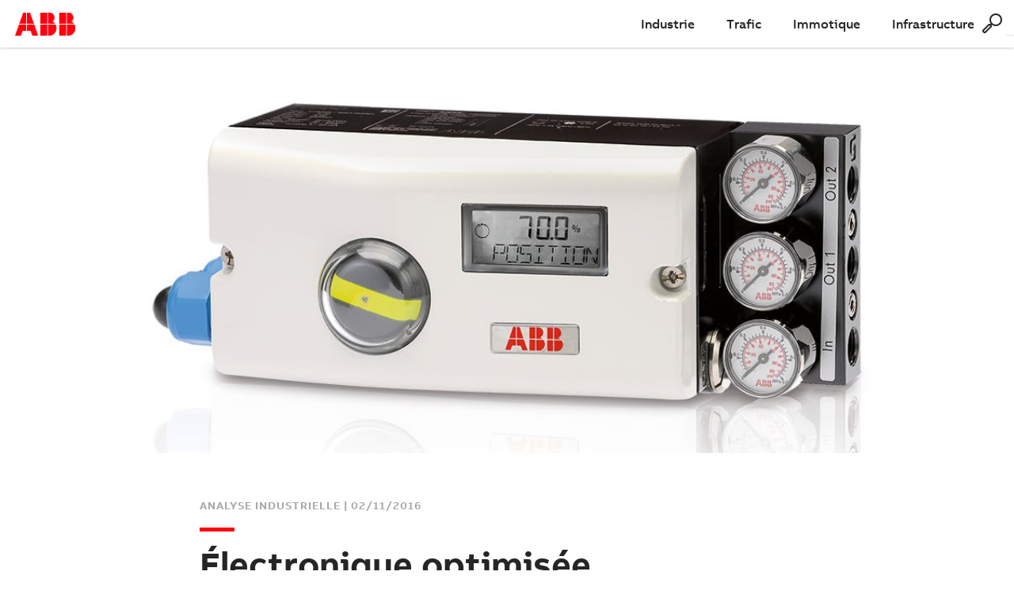

--- FILE ---
content_type: text/html; charset=UTF-8
request_url: https://www.abb-magazine.ch/produits/electronique-optimisee/
body_size: 15754
content:

<!doctype html>
<html lang="fr-FR">

<head>
  <meta charset="UTF-8">
  <link rel="profile" href="https://gmpg.org/xfn/11">

  <meta name="viewport" content="width=device-width, initial-scale=1, user-scalable=no" />
  <meta http-equiv="x-ua-compatible" content="ie=edge" />
  <link media="all" href="https://www.abb-magazine.ch/wp-content/cache/autoptimize/css/autoptimize_647414769dfd8b1a48b0850b4078fed7.css" rel="stylesheet"><title>Électronique optimisée - ABB | magazine clientèle</title>
    <link rel="shortcut icon" href="https://www.abb-magazine.ch/wp-content/themes/abb-about/images/favicon.ico" />

  <!-- Custom Header !-->
  <script>
    function onScroll() {

      let title = document.querySelector("header .title");
      let subtitle = document.querySelector("header .sub-title");
      const scrollTop = window.pageYOffset || document.documentElement.scrollTop || document.body.scrollTop || 0;

      if (scrollTop > 200) {
        title.style.opacity = "1";
        subtitle.style.opacity = "1";
      } else {
        title.style.opacity = "0";
        subtitle.style.opacity = "0";
      }
    }
    document.addEventListener("scroll", () => {
      onScroll();
    });
    document.addEventListener('DOMContentLoaded', () => {
      onScroll();
    });
  </script>
    <script type="text/javascript" data-cmp-ab="1" src=https://cdn.consentmanager.net/delivery/autoblocking/b1ef291c1178e.js data-cmp-host="a.delivery.consentmanager.net" data-cmp-cdn="cdn.consentmanager.net" data-cmp-codesrc="1"></script>
    <!-- Matomo -->
    <script>
  var _paq = window._paq = window._paq || [];
  /* tracker methods like "setCustomDimension" should be called before "trackPageView" */
  _paq.push(["disableCookies"]);
  _paq.push(['trackPageView']);
_paq.push(['trackAllContentImpressions']);
  _paq.push(['enableLinkTracking']);
  (function() {
     var u = "//www.abb-magazine.ch/analytics/";
    _paq.push(['setTrackerUrl', u+'matomo.php']);
    _paq.push(['setSiteId', '2']);
    var d=document, g=d.createElement('script'), s=d.getElementsByTagName('script')[0];
    g.async=true; g.src=u+'matomo.js'; s.parentNode.insertBefore(g,s);
  })();
    </script>
    <!-- End Matomo Code -->
    
  <meta name='robots' content='index, follow, max-image-preview:large, max-snippet:-1, max-video-preview:-1' />
	
	<link rel="alternate" hreflang="fr-fr" href="https://www.abb-magazine.ch/produits/electronique-optimisee/" />

<!-- Google Tag Manager for WordPress by gtm4wp.com -->
<script data-cfasync="false" data-pagespeed-no-defer>
	var gtm4wp_datalayer_name = "dataLayer";
	var dataLayer = dataLayer || [];
</script>
<!-- End Google Tag Manager for WordPress by gtm4wp.com --><meta property="og:description" content="Array" /><meta property="twitter:description" content="Array" />
	<title>Électronique optimisée - ABB | magazine clientèle</title>
	<meta name="description" content="ABB a entièrement modifié et amélioré le régulateur de position numérique TZIDC et la variante TZIDC-200 isolée et résistant à la pression." />
	<link rel="canonical" href="https://www.abb-magazine.ch/produits/electronique-optimisee/" />
	<meta property="og:locale" content="fr_FR" />
	<meta property="og:type" content="article" />
	<meta property="og:title" content="Électronique optimisée - ABB | magazine clientèle" />
	<meta property="og:description" content="ABB a entièrement modifié et amélioré le régulateur de position numérique TZIDC et la variante TZIDC-200 isolée et résistant à la pression." />
	<meta property="og:url" content="https://www.abb-magazine.ch/produits/electronique-optimisee/" />
	<meta property="og:site_name" content="ABB | Kundenmagazin (Schweiz)" />
	<meta property="article:published_time" content="2016-11-02T08:00:45+00:00" />
	<meta property="og:image" content="https://www.abb-magazine.ch/wp-content/uploads/2016/08/produkte-tzidc-1205x500-1195x500.jpg" />
	<meta property="og:image:width" content="1205" />
	<meta property="og:image:height" content="500" />
	<meta name="author" content="codepoetry" />
	<meta name="twitter:card" content="summary_large_image" />
	<meta name="twitter:image" content="https://www.abb-magazine.ch/wp-content/uploads/2016/08/produkte-tzidc-1205x500-1195x500.jpg" />
	<meta name="twitter:label1" content="Written by" />
	<meta name="twitter:data1" content="codepoetry" />
	<script type="application/ld+json" class="yoast-schema-graph">{"@context":"https://schema.org","@graph":[{"@type":"WebPage","@id":"https://www.abb-magazine.ch/produits/electronique-optimisee/","url":"https://www.abb-magazine.ch/produits/electronique-optimisee/","name":"Électronique optimisée - ABB | magazine clientèle","isPartOf":{"@id":"https://www.abb-kundenmagazin.ch/#website"},"datePublished":"2016-11-02T08:00:45+00:00","author":{"@id":"https://www.abb-kundenmagazin.ch/#/schema/person/b1dee3c1c751dcc11cb13384e952d6da"},"description":"ABB a entièrement modifié et amélioré le régulateur de position numérique TZIDC et la variante TZIDC-200 isolée et résistant à la pression.","breadcrumb":{"@id":"https://www.abb-magazine.ch/produits/electronique-optimisee/#breadcrumb"},"inLanguage":"fr-FR","potentialAction":[{"@type":"ReadAction","target":["https://www.abb-magazine.ch/produits/electronique-optimisee/"]}]},{"@type":"BreadcrumbList","@id":"https://www.abb-magazine.ch/produits/electronique-optimisee/#breadcrumb","itemListElement":[{"@type":"ListItem","position":1,"name":"Home","item":"https://www.abb-kundenmagazin.ch/"},{"@type":"ListItem","position":2,"name":"Électronique optimisée"}]},{"@type":"WebSite","@id":"https://www.abb-kundenmagazin.ch/#website","url":"https://www.abb-kundenmagazin.ch/","name":"ABB | Kundenmagazin (Schweiz)","description":"","potentialAction":[{"@type":"SearchAction","target":{"@type":"EntryPoint","urlTemplate":"https://www.abb-kundenmagazin.ch/?s={search_term_string}"},"query-input":{"@type":"PropertyValueSpecification","valueRequired":true,"valueName":"search_term_string"}}],"inLanguage":"fr-FR"},{"@type":"Person","@id":"https://www.abb-kundenmagazin.ch/#/schema/person/b1dee3c1c751dcc11cb13384e952d6da","name":"codepoetry","url":"https://www.abb-magazine.ch/author/21t_admin/"}]}</script>


<link rel='dns-prefetch' href='//www.abb-kundenmagazin.ch' />
<link rel="alternate" type="application/rss+xml" title="ABB | Kundenmagazin (Schweiz) &raquo; Feed" href="https://www.abb-magazine.ch/feed/" />
<link rel="alternate" type="application/rss+xml" title="ABB | Kundenmagazin (Schweiz) &raquo; Comments Feed" href="https://www.abb-magazine.ch/comments/feed/" />
<script type="text/javascript" id="wpp-js" src="https://www.abb-magazine.ch/wp-content/plugins/wordpress-popular-posts/assets/js/wpp.js?ver=7.3.0" data-sampling="0" data-sampling-rate="100" data-api-url="https://www.abb-magazine.ch/wp-json/wordpress-popular-posts" data-post-id="5513" data-token="de55141e50" data-lang="0" data-debug="1"></script>
<link rel="alternate" type="application/rss+xml" title="ABB | Kundenmagazin (Schweiz) &raquo; Électronique optimisée Comments Feed" href="https://www.abb-magazine.ch/produits/electronique-optimisee/feed/" />
<script type="text/javascript">
/* <![CDATA[ */
window._wpemojiSettings = {"baseUrl":"https:\/\/s.w.org\/images\/core\/emoji\/15.0.3\/72x72\/","ext":".png","svgUrl":"https:\/\/s.w.org\/images\/core\/emoji\/15.0.3\/svg\/","svgExt":".svg","source":{"wpemoji":"https:\/\/www.abb-magazine.ch\/wp-includes\/js\/wp-emoji.js?ver=6.7.2","twemoji":"https:\/\/www.abb-magazine.ch\/wp-includes\/js\/twemoji.js?ver=6.7.2"}};
/**
 * @output wp-includes/js/wp-emoji-loader.js
 */

/**
 * Emoji Settings as exported in PHP via _print_emoji_detection_script().
 * @typedef WPEmojiSettings
 * @type {object}
 * @property {?object} source
 * @property {?string} source.concatemoji
 * @property {?string} source.twemoji
 * @property {?string} source.wpemoji
 * @property {?boolean} DOMReady
 * @property {?Function} readyCallback
 */

/**
 * Support tests.
 * @typedef SupportTests
 * @type {object}
 * @property {?boolean} flag
 * @property {?boolean} emoji
 */

/**
 * IIFE to detect emoji support and load Twemoji if needed.
 *
 * @param {Window} window
 * @param {Document} document
 * @param {WPEmojiSettings} settings
 */
( function wpEmojiLoader( window, document, settings ) {
	if ( typeof Promise === 'undefined' ) {
		return;
	}

	var sessionStorageKey = 'wpEmojiSettingsSupports';
	var tests = [ 'flag', 'emoji' ];

	/**
	 * Checks whether the browser supports offloading to a Worker.
	 *
	 * @since 6.3.0
	 *
	 * @private
	 *
	 * @returns {boolean}
	 */
	function supportsWorkerOffloading() {
		return (
			typeof Worker !== 'undefined' &&
			typeof OffscreenCanvas !== 'undefined' &&
			typeof URL !== 'undefined' &&
			URL.createObjectURL &&
			typeof Blob !== 'undefined'
		);
	}

	/**
	 * @typedef SessionSupportTests
	 * @type {object}
	 * @property {number} timestamp
	 * @property {SupportTests} supportTests
	 */

	/**
	 * Get support tests from session.
	 *
	 * @since 6.3.0
	 *
	 * @private
	 *
	 * @returns {?SupportTests} Support tests, or null if not set or older than 1 week.
	 */
	function getSessionSupportTests() {
		try {
			/** @type {SessionSupportTests} */
			var item = JSON.parse(
				sessionStorage.getItem( sessionStorageKey )
			);
			if (
				typeof item === 'object' &&
				typeof item.timestamp === 'number' &&
				new Date().valueOf() < item.timestamp + 604800 && // Note: Number is a week in seconds.
				typeof item.supportTests === 'object'
			) {
				return item.supportTests;
			}
		} catch ( e ) {}
		return null;
	}

	/**
	 * Persist the supports in session storage.
	 *
	 * @since 6.3.0
	 *
	 * @private
	 *
	 * @param {SupportTests} supportTests Support tests.
	 */
	function setSessionSupportTests( supportTests ) {
		try {
			/** @type {SessionSupportTests} */
			var item = {
				supportTests: supportTests,
				timestamp: new Date().valueOf()
			};

			sessionStorage.setItem(
				sessionStorageKey,
				JSON.stringify( item )
			);
		} catch ( e ) {}
	}

	/**
	 * Checks if two sets of Emoji characters render the same visually.
	 *
	 * This function may be serialized to run in a Worker. Therefore, it cannot refer to variables from the containing
	 * scope. Everything must be passed by parameters.
	 *
	 * @since 4.9.0
	 *
	 * @private
	 *
	 * @param {CanvasRenderingContext2D} context 2D Context.
	 * @param {string} set1 Set of Emoji to test.
	 * @param {string} set2 Set of Emoji to test.
	 *
	 * @return {boolean} True if the two sets render the same.
	 */
	function emojiSetsRenderIdentically( context, set1, set2 ) {
		// Cleanup from previous test.
		context.clearRect( 0, 0, context.canvas.width, context.canvas.height );
		context.fillText( set1, 0, 0 );
		var rendered1 = new Uint32Array(
			context.getImageData(
				0,
				0,
				context.canvas.width,
				context.canvas.height
			).data
		);

		// Cleanup from previous test.
		context.clearRect( 0, 0, context.canvas.width, context.canvas.height );
		context.fillText( set2, 0, 0 );
		var rendered2 = new Uint32Array(
			context.getImageData(
				0,
				0,
				context.canvas.width,
				context.canvas.height
			).data
		);

		return rendered1.every( function ( rendered2Data, index ) {
			return rendered2Data === rendered2[ index ];
		} );
	}

	/**
	 * Determines if the browser properly renders Emoji that Twemoji can supplement.
	 *
	 * This function may be serialized to run in a Worker. Therefore, it cannot refer to variables from the containing
	 * scope. Everything must be passed by parameters.
	 *
	 * @since 4.2.0
	 *
	 * @private
	 *
	 * @param {CanvasRenderingContext2D} context 2D Context.
	 * @param {string} type Whether to test for support of "flag" or "emoji".
	 * @param {Function} emojiSetsRenderIdentically Reference to emojiSetsRenderIdentically function, needed due to minification.
	 *
	 * @return {boolean} True if the browser can render emoji, false if it cannot.
	 */
	function browserSupportsEmoji( context, type, emojiSetsRenderIdentically ) {
		var isIdentical;

		switch ( type ) {
			case 'flag':
				/*
				 * Test for Transgender flag compatibility. Added in Unicode 13.
				 *
				 * To test for support, we try to render it, and compare the rendering to how it would look if
				 * the browser doesn't render it correctly (white flag emoji + transgender symbol).
				 */
				isIdentical = emojiSetsRenderIdentically(
					context,
					'\uD83C\uDFF3\uFE0F\u200D\u26A7\uFE0F', // as a zero-width joiner sequence
					'\uD83C\uDFF3\uFE0F\u200B\u26A7\uFE0F' // separated by a zero-width space
				);

				if ( isIdentical ) {
					return false;
				}

				/*
				 * Test for UN flag compatibility. This is the least supported of the letter locale flags,
				 * so gives us an easy test for full support.
				 *
				 * To test for support, we try to render it, and compare the rendering to how it would look if
				 * the browser doesn't render it correctly ([U] + [N]).
				 */
				isIdentical = emojiSetsRenderIdentically(
					context,
					'\uD83C\uDDFA\uD83C\uDDF3', // as the sequence of two code points
					'\uD83C\uDDFA\u200B\uD83C\uDDF3' // as the two code points separated by a zero-width space
				);

				if ( isIdentical ) {
					return false;
				}

				/*
				 * Test for English flag compatibility. England is a country in the United Kingdom, it
				 * does not have a two letter locale code but rather a five letter sub-division code.
				 *
				 * To test for support, we try to render it, and compare the rendering to how it would look if
				 * the browser doesn't render it correctly (black flag emoji + [G] + [B] + [E] + [N] + [G]).
				 */
				isIdentical = emojiSetsRenderIdentically(
					context,
					// as the flag sequence
					'\uD83C\uDFF4\uDB40\uDC67\uDB40\uDC62\uDB40\uDC65\uDB40\uDC6E\uDB40\uDC67\uDB40\uDC7F',
					// with each code point separated by a zero-width space
					'\uD83C\uDFF4\u200B\uDB40\uDC67\u200B\uDB40\uDC62\u200B\uDB40\uDC65\u200B\uDB40\uDC6E\u200B\uDB40\uDC67\u200B\uDB40\uDC7F'
				);

				return ! isIdentical;
			case 'emoji':
				/*
				 * Four and twenty blackbirds baked in a pie.
				 *
				 * To test for Emoji 15.0 support, try to render a new emoji: Blackbird.
				 *
				 * The Blackbird is a ZWJ sequence combining 🐦 Bird and ⬛ large black square.,
				 *
				 * 0x1F426 (\uD83D\uDC26) == Bird
				 * 0x200D == Zero-Width Joiner (ZWJ) that links the code points for the new emoji or
				 * 0x200B == Zero-Width Space (ZWS) that is rendered for clients not supporting the new emoji.
				 * 0x2B1B == Large Black Square
				 *
				 * When updating this test for future Emoji releases, ensure that individual emoji that make up the
				 * sequence come from older emoji standards.
				 */
				isIdentical = emojiSetsRenderIdentically(
					context,
					'\uD83D\uDC26\u200D\u2B1B', // as the zero-width joiner sequence
					'\uD83D\uDC26\u200B\u2B1B' // separated by a zero-width space
				);

				return ! isIdentical;
		}

		return false;
	}

	/**
	 * Checks emoji support tests.
	 *
	 * This function may be serialized to run in a Worker. Therefore, it cannot refer to variables from the containing
	 * scope. Everything must be passed by parameters.
	 *
	 * @since 6.3.0
	 *
	 * @private
	 *
	 * @param {string[]} tests Tests.
	 * @param {Function} browserSupportsEmoji Reference to browserSupportsEmoji function, needed due to minification.
	 * @param {Function} emojiSetsRenderIdentically Reference to emojiSetsRenderIdentically function, needed due to minification.
	 *
	 * @return {SupportTests} Support tests.
	 */
	function testEmojiSupports( tests, browserSupportsEmoji, emojiSetsRenderIdentically ) {
		var canvas;
		if (
			typeof WorkerGlobalScope !== 'undefined' &&
			self instanceof WorkerGlobalScope
		) {
			canvas = new OffscreenCanvas( 300, 150 ); // Dimensions are default for HTMLCanvasElement.
		} else {
			canvas = document.createElement( 'canvas' );
		}

		var context = canvas.getContext( '2d', { willReadFrequently: true } );

		/*
		 * Chrome on OS X added native emoji rendering in M41. Unfortunately,
		 * it doesn't work when the font is bolder than 500 weight. So, we
		 * check for bold rendering support to avoid invisible emoji in Chrome.
		 */
		context.textBaseline = 'top';
		context.font = '600 32px Arial';

		var supports = {};
		tests.forEach( function ( test ) {
			supports[ test ] = browserSupportsEmoji( context, test, emojiSetsRenderIdentically );
		} );
		return supports;
	}

	/**
	 * Adds a script to the head of the document.
	 *
	 * @ignore
	 *
	 * @since 4.2.0
	 *
	 * @param {string} src The url where the script is located.
	 *
	 * @return {void}
	 */
	function addScript( src ) {
		var script = document.createElement( 'script' );
		script.src = src;
		script.defer = true;
		document.head.appendChild( script );
	}

	settings.supports = {
		everything: true,
		everythingExceptFlag: true
	};

	// Create a promise for DOMContentLoaded since the worker logic may finish after the event has fired.
	var domReadyPromise = new Promise( function ( resolve ) {
		document.addEventListener( 'DOMContentLoaded', resolve, {
			once: true
		} );
	} );

	// Obtain the emoji support from the browser, asynchronously when possible.
	new Promise( function ( resolve ) {
		var supportTests = getSessionSupportTests();
		if ( supportTests ) {
			resolve( supportTests );
			return;
		}

		if ( supportsWorkerOffloading() ) {
			try {
				// Note that the functions are being passed as arguments due to minification.
				var workerScript =
					'postMessage(' +
					testEmojiSupports.toString() +
					'(' +
					[
						JSON.stringify( tests ),
						browserSupportsEmoji.toString(),
						emojiSetsRenderIdentically.toString()
					].join( ',' ) +
					'));';
				var blob = new Blob( [ workerScript ], {
					type: 'text/javascript'
				} );
				var worker = new Worker( URL.createObjectURL( blob ), { name: 'wpTestEmojiSupports' } );
				worker.onmessage = function ( event ) {
					supportTests = event.data;
					setSessionSupportTests( supportTests );
					worker.terminate();
					resolve( supportTests );
				};
				return;
			} catch ( e ) {}
		}

		supportTests = testEmojiSupports( tests, browserSupportsEmoji, emojiSetsRenderIdentically );
		setSessionSupportTests( supportTests );
		resolve( supportTests );
	} )
		// Once the browser emoji support has been obtained from the session, finalize the settings.
		.then( function ( supportTests ) {
			/*
			 * Tests the browser support for flag emojis and other emojis, and adjusts the
			 * support settings accordingly.
			 */
			for ( var test in supportTests ) {
				settings.supports[ test ] = supportTests[ test ];

				settings.supports.everything =
					settings.supports.everything && settings.supports[ test ];

				if ( 'flag' !== test ) {
					settings.supports.everythingExceptFlag =
						settings.supports.everythingExceptFlag &&
						settings.supports[ test ];
				}
			}

			settings.supports.everythingExceptFlag =
				settings.supports.everythingExceptFlag &&
				! settings.supports.flag;

			// Sets DOMReady to false and assigns a ready function to settings.
			settings.DOMReady = false;
			settings.readyCallback = function () {
				settings.DOMReady = true;
			};
		} )
		.then( function () {
			return domReadyPromise;
		} )
		.then( function () {
			// When the browser can not render everything we need to load a polyfill.
			if ( ! settings.supports.everything ) {
				settings.readyCallback();

				var src = settings.source || {};

				if ( src.concatemoji ) {
					addScript( src.concatemoji );
				} else if ( src.wpemoji && src.twemoji ) {
					addScript( src.twemoji );
					addScript( src.wpemoji );
				}
			}
		} );
} )( window, document, window._wpemojiSettings );

/* ]]> */
</script>










<script type="text/javascript" id="wpml-cookie-js-extra">
/* <![CDATA[ */
var wpml_cookies = {"wp-wpml_current_language":{"value":"fr","expires":1,"path":"\/"}};
var wpml_cookies = {"wp-wpml_current_language":{"value":"fr","expires":1,"path":"\/"}};
/* ]]> */
</script>
<script type="text/javascript" src="https://www.abb-magazine.ch/wp-content/plugins/sitepress-multilingual-cms/res/js/cookies/language-cookie.js?ver=473900" id="wpml-cookie-js" defer="defer" data-wp-strategy="defer"></script>
<script type="text/javascript" src="https://www.abb-magazine.ch/wp-includes/js/jquery/jquery.js?ver=3.7.1" id="jquery-core-js"></script>
<script type="text/javascript" src="https://www.abb-magazine.ch/wp-includes/js/jquery/jquery-migrate.js?ver=3.4.1" id="jquery-migrate-js"></script>
<script type="text/javascript" src="https://www.abb-magazine.ch/wp-content/plugins/wp-scroll-depth/js/jquery-scrolldepth/jquery.scrolldepth.min.js?ver=6.7.2" id="jquery.scrolldepth-js"></script>
<script type="text/javascript" src="https://www.abb-magazine.ch/wp-content/plugins/sitepress-multilingual-cms/templates/language-switchers/legacy-dropdown/script.min.js?ver=1" id="wpml-legacy-dropdown-0-js"></script>
<script type="text/javascript" id="wpml-xdomain-data-js-extra">
/* <![CDATA[ */
var wpml_xdomain_data = {"css_selector":"wpml-ls-item","ajax_url":"https:\/\/www.abb-magazine.ch\/wp-admin\/admin-ajax.php","current_lang":"fr","_nonce":"eec385b968"};
/* ]]> */
</script>
<script type="text/javascript" src="https://www.abb-magazine.ch/wp-content/plugins/sitepress-multilingual-cms/res/js/xdomain-data.js?ver=473900" id="wpml-xdomain-data-js" defer="defer" data-wp-strategy="defer"></script>
<link rel="https://api.w.org/" href="https://www.abb-magazine.ch/wp-json/" /><link rel="alternate" title="JSON" type="application/json" href="https://www.abb-magazine.ch/wp-json/wp/v2/posts/5513" /><link rel="EditURI" type="application/rsd+xml" title="RSD" href="https://www.abb-magazine.ch/xmlrpc.php?rsd" />
<meta name="generator" content="WordPress 6.7.2" />
<link rel='shortlink' href='https://www.abb-magazine.ch/?p=5513' />
<link rel="alternate" title="oEmbed (JSON)" type="application/json+oembed" href="https://www.abb-magazine.ch/wp-json/oembed/1.0/embed?url=https%3A%2F%2Fwww.abb-magazine.ch%2Fproduits%2Felectronique-optimisee%2F" />
<link rel="alternate" title="oEmbed (XML)" type="text/xml+oembed" href="https://www.abb-magazine.ch/wp-json/oembed/1.0/embed?url=https%3A%2F%2Fwww.abb-magazine.ch%2Fproduits%2Felectronique-optimisee%2F&#038;format=xml" />
<meta name="generator" content="WPML ver:4.7.3 stt:4,3;" />
    
    <script>
	jQuery( document ).ready(function(){
		jQuery.scrollDepth({
			elements: [''],
			percentage: true,
			userTiming: true,
			pixelDepth: false,
			nonInteraction: false,
			gtmOverride: false,
	});
});
</script>

<!-- Google Tag Manager for WordPress by gtm4wp.com -->
<!-- GTM Container placement set to automatic -->
<script data-cfasync="false" data-pagespeed-no-defer type="text/javascript">
	var dataLayer_content = {"pagePostType":"post","pagePostType2":"single-post","pageCategory":["produits"],"pagePostAuthor":"codepoetry"};
	dataLayer.push( dataLayer_content );
</script>
<script data-cfasync="false">
(function(w,d,s,l,i){w[l]=w[l]||[];w[l].push({'gtm.start':
new Date().getTime(),event:'gtm.js'});var f=d.getElementsByTagName(s)[0],
j=d.createElement(s),dl=l!='dataLayer'?'&l='+l:'';j.async=true;j.src=
'//www.googletagmanager.com/gtm.js?id='+i+dl;f.parentNode.insertBefore(j,f);
})(window,document,'script','dataLayer','GTM-TKPKKR3');
</script>
<!-- End Google Tag Manager for WordPress by gtm4wp.com -->            
            <link rel="pingback" href="https://www.abb-magazine.ch/xmlrpc.php">			            
			            		
		
      <script>
     // if (klaro_cookies && klaro_cookies['onesignal']) {
     if (true) {
        var script = document.createElement('script');
        script.type = 'text/javascript';
        script.src = 'https://cdn.onesignal.com/sdks/OneSignalSDK.js';
        document.head.appendChild(script);

      }
    </script>

    <script>
//      if (klaro_cookies && klaro_cookies['onesignal']) {
     if (true) {
        var OneSignal = window.OneSignal || [];
        /* Why use .push? See: http://stackoverflow.com/a/38466780/555547 */
        OneSignal.push(function() {
          OneSignal.init({

            appId: "73ba72af-daad-4be1-b91f-b0849dac4d01",
            safari_web_id: "web.onesignal.auto.3db514d6-c75f-4a27-ad99-adae19a9a814",

            welcomeNotification: {
              title: 'Ne manquez plus aucune contribution. S\'abonner vous maintenant nos notifications.',
              message: 'Merci de vous être abonné à notre notifications.',
            },
            promptOptions: {
              actionMessage: 'Ne manquez plus aucune contribution. S\'abonner vous maintenant nos notifications.',
              acceptButtonText: 'S\'abonner',
              cancelButtonText: 'Non, merci',
              siteName: 'https://www.abb-magazine.ch',
              autoAcceptTitle: 'S\'abonner',
              customlink: {
                enabled: true,
                /* Required to use the Custom Link */
                style: "button",
                /* Has value of 'button' or 'link' */
                size: "medium",
                /* One of 'small', 'medium', or 'large' */
                color: {
                  button: '#E12D30',
                  /* Color of the button background if style = "button" */
                  text: '#FFFFFF',
                  /* Color of the prompt's text */
                },
                text: {
                  subscribe: 'S\'abonner aux notifications d\'articles',
                  /* Prompt's text when not subscribed */
                  unsubscribe: 'Annuler les notifications d\'articles',
                  /* Prompt's text when subscribed */
                  explanation: 'Ne manquez pas d\'autres articles. Abonnez-vous maintenant nos notifications d\'articles',
                  /* Optional text appearing before the prompt button */
                },
                unsubscribeEnabled: true,
                /* Controls whether the prompt is visible after subscription */
              }

            }

          });

          /* In milliseconds, time to wait before prompting user. This time is relative to right after the user presses <ENTER> on the address bar and navigates to your page */
          var notificationPromptDelay = 2000;
          /* Use navigation timing to find out when the page actually loaded instead of using setTimeout() only which can be delayed by script execution */
          var navigationStart = window.performance.timing.navigationStart;
          /* Get current time */
          var timeNow = Date.now();
          /* Prompt the user if enough time has elapsed */
          setTimeout(promptAndSubscribeUser, Math.max(notificationPromptDelay - (timeNow - navigationStart), 0));
        });

        function promptAndSubscribeUser() {
          window.OneSignal.isPushNotificationsEnabled(function(isEnabled) {
            if (!isEnabled) {
              window.OneSignal.showSlidedownPrompt();
            }
          });
        }
      }
    </script>
  
</head>

<body class="post-template-default single single-post postid-5513 single-format-standard no-sidebar">
  <div id="page" class="site">

    <header class="navigation">
      <div class="logo">
                <a href="https://www.abb-magazine.ch/" class="logo_pic"><img src="https://www.abb-magazine.ch/wp-content/themes/abb-about/images/abb-logo.png" alt="ABB" /></a>
                <a href="https://www.abb-magazine.ch/" class="title">Storys d'ABB Suisse</a>
        <a href="https://www.abb-magazine.ch/" class="sub-title"></a>
      </div>
      <ul class="menu topiclinklist">
        <li ><a class="link" href="/#industrie-fr">Industrie</a></li><li ><a class="link" href="/#trafic">Trafic</a></li><li ><a class="link" href="/#immotique">Immotique</a></li><li ><a class="link" href="/#infrastructure">Infrastructure</a></li>          <li class="menu-item search_box">
            <span class="icon search"></span>
            <div id="search_box" class="row">
              <div class="menu-item-view-search_box">
                <div class="asl_w_container asl_w_container_1">
	<div id='ajaxsearchlite1'
		 data-id="1"
		 data-instance="1"
		 class="asl_w asl_m asl_m_1 asl_m_1_1">
		<div class="probox">

	
	<div class='prosettings' style='display:none;' data-opened=0>
				<div class='innericon'>
			<svg version="1.1" xmlns="http://www.w3.org/2000/svg" xmlns:xlink="http://www.w3.org/1999/xlink" x="0px" y="0px" width="22" height="22" viewBox="0 0 512 512" enable-background="new 0 0 512 512" xml:space="preserve">
					<polygon transform = "rotate(90 256 256)" points="142.332,104.886 197.48,50 402.5,256 197.48,462 142.332,407.113 292.727,256 "/>
				</svg>
		</div>
	</div>

	
	
	<div class='proinput'>
        <form role="search" action='#' autocomplete="off"
			  aria-label="Search form">
			<input aria-label="Search input"
				   type='search' class='orig'
				   tabindex="0"
				   name='phrase'
				   placeholder='Recherche'
				   value=''
				   autocomplete="off"/>
			<input aria-label="Search autocomplete input"
				   type='text'
				   class='autocomplete'
				   tabindex="-1"
				   name='phrase'
				   value=''
				   autocomplete="off" disabled/>
			<input type='submit' value="Start search" style='width:0; height: 0; visibility: hidden;'>
		</form>
	</div>

	
	
	<button class='promagnifier' tabindex="0" aria-label="Search magnifier button">
				<span class='innericon' style="display:block;">
			<svg version="1.1" xmlns="http://www.w3.org/2000/svg" xmlns:xlink="http://www.w3.org/1999/xlink" x="0px" y="0px" width="22" height="22" viewBox="0 0 512 512" enable-background="new 0 0 512 512" xml:space="preserve">
					<path d="M460.355,421.59L353.844,315.078c20.041-27.553,31.885-61.437,31.885-98.037
						C385.729,124.934,310.793,50,218.686,50C126.58,50,51.645,124.934,51.645,217.041c0,92.106,74.936,167.041,167.041,167.041
						c34.912,0,67.352-10.773,94.184-29.158L419.945,462L460.355,421.59z M100.631,217.041c0-65.096,52.959-118.056,118.055-118.056
						c65.098,0,118.057,52.959,118.057,118.056c0,65.096-52.959,118.056-118.057,118.056C153.59,335.097,100.631,282.137,100.631,217.041
						z"/>
				</svg>
		</span>
	</button>

	
	
	<div class='proloading'>

		<div class="asl_loader"><div class="asl_loader-inner asl_simple-circle"></div></div>

			</div>

			<div class='proclose'>
			<svg version="1.1" xmlns="http://www.w3.org/2000/svg" xmlns:xlink="http://www.w3.org/1999/xlink" x="0px"
				 y="0px"
				 width="12" height="12" viewBox="0 0 512 512" enable-background="new 0 0 512 512"
				 xml:space="preserve">
				<polygon points="438.393,374.595 319.757,255.977 438.378,137.348 374.595,73.607 255.995,192.225 137.375,73.622 73.607,137.352 192.246,255.983 73.622,374.625 137.352,438.393 256.002,319.734 374.652,438.378 "/>
			</svg>
		</div>
	
	
</div>	</div>
	<div class='asl_data_container' style="display:none !important;">
		<div class="asl_init_data wpdreams_asl_data_ct"
	 style="display:none !important;"
	 id="asl_init_id_1"
	 data-asl-id="1"
	 data-asl-instance="1"
	 data-asldata="[base64]"></div>	<div id="asl_hidden_data">
		<svg style="position:absolute" height="0" width="0">
			<filter id="aslblur">
				<feGaussianBlur in="SourceGraphic" stdDeviation="4"/>
			</filter>
		</svg>
		<svg style="position:absolute" height="0" width="0">
			<filter id="no_aslblur"></filter>
		</svg>
	</div>
	</div>

	<div id='ajaxsearchliteres1'
	 class='vertical wpdreams_asl_results asl_w asl_r asl_r_1 asl_r_1_1'>

	
	<div class="results">

		
		<div class="resdrg">
		</div>

		
	</div>

	
	
</div>

	<div id='__original__ajaxsearchlitesettings1'
		 data-id="1"
		 class="searchsettings wpdreams_asl_settings asl_w asl_s asl_s_1">
		<form name='options'
	  aria-label="Search settings form"
	  autocomplete = 'off'>

	
	
	<input type="hidden" name="filters_changed" style="display:none;" value="0">
	<input type="hidden" name="filters_initial" style="display:none;" value="1">

	<div class="asl_option_inner hiddend">
		<input type='hidden' name='qtranslate_lang' id='qtranslate_lang1'
			   value='0'/>
	</div>

			<div class="asl_option_inner hiddend">
			<input type='hidden' name='wpml_lang'
				   value='fr'/>
		</div>
	
	
	<fieldset class="asl_sett_scroll">
		<legend style="display: none;">Generic selectors</legend>
		<div class="asl_option" tabindex="0">
			<div class="asl_option_inner">
				<input type="checkbox" value="exact"
					   aria-label="Exact matches only"
					   name="asl_gen[]" />
				<div class="asl_option_checkbox"></div>
			</div>
			<div class="asl_option_label">
				Exact matches only			</div>
		</div>
		<div class="asl_option" tabindex="0">
			<div class="asl_option_inner">
				<input type="checkbox" value="title"
					   aria-label="Search in title"
					   name="asl_gen[]"  checked="checked"/>
				<div class="asl_option_checkbox"></div>
			</div>
			<div class="asl_option_label">
				Search in title			</div>
		</div>
		<div class="asl_option" tabindex="0">
			<div class="asl_option_inner">
				<input type="checkbox" value="content"
					   aria-label="Search in content"
					   name="asl_gen[]"  checked="checked"/>
				<div class="asl_option_checkbox"></div>
			</div>
			<div class="asl_option_label">
				Search in content			</div>
		</div>
		<div class="asl_option_inner hiddend">
			<input type="checkbox" value="excerpt"
				   aria-label="Search in excerpt"
				   name="asl_gen[]"  checked="checked"/>
			<div class="asl_option_checkbox"></div>
		</div>
	</fieldset>
	<fieldset class="asl_sett_scroll">
		<legend style="display: none;">Post Type Selectors</legend>
					<div class="asl_option_inner hiddend">
				<input type="checkbox" value="post"
					   aria-label="Hidden option, ignore please"
					   name="customset[]" checked="checked"/>
			</div>
				</fieldset>
	</form>
	</div>
</div>              </div>
            </div>
          </li>
        <!-- content produkte -->
        <li class="menu-item filter" style="display: none;">
          <span>Trier les contenus</span>
          <div id="filter" class="menu-item-view row">
            <div class="menu-item-view-filter">
              <div id="filter_topics">
                <div class="label">Quels sujet voulez-vous choisir?</div>
                <label class="container">Tous les sujets<input type="checkbox" value="all" id="filter_category_all" checked="true" /><span class="checkmark"></span></label>
                <label class="container">ABB Ability<input type="checkbox" data-name="ABB Ability" class="filter_category" data-filter=".abb-ability-fr" id="abb-ability-fr"/><span class="checkmark"></span></label><label class="container">Antriebstechnik<input type="checkbox" data-name="Antriebstechnik" class="filter_category" data-filter=".antriebstechnik-fr" id="antriebstechnik-fr"/><span class="checkmark"></span></label><label class="container">Automatisation industrielle<input type="checkbox" data-name="Automatisation industrielle" class="filter_category" data-filter=".automatisation-industrielle" id="automatisation-industrielle"/><span class="checkmark"></span></label><label class="container">Focus<input type="checkbox" data-name="Focus" class="filter_category" data-filter=".focus" id="focus"/><span class="checkmark"></span></label><label class="container">Immotique<input type="checkbox" data-name="Immotique" class="filter_category" data-filter=".immotique" id="immotique"/><span class="checkmark"></span></label><label class="container">Industrie<input type="checkbox" data-name="Industrie" class="filter_category" data-filter=".industrie-fr" id="industrie-fr"/><span class="checkmark"></span></label><label class="container">Infrastructure<input type="checkbox" data-name="Infrastructure" class="filter_category" data-filter=".infrastructure" id="infrastructure"/><span class="checkmark"></span></label><label class="container">Interview<input type="checkbox" data-name="Interview" class="filter_category" data-filter=".interview-fr" id="interview-fr"/><span class="checkmark"></span></label><label class="container">Les figures d'ABB<input type="checkbox" data-name="Les figures d'ABB" class="filter_category" data-filter=".les-figures-dabb" id="les-figures-dabb"/><span class="checkmark"></span></label><label class="container">Produits<input type="checkbox" data-name="Produits" class="filter_category" data-filter=".produits" id="produits"/><span class="checkmark"></span></label><label class="container">Technique énergétique<input type="checkbox" data-name="Technique énergétique" class="filter_category" data-filter=".technique-energetique" id="technique-energetique"/><span class="checkmark"></span></label><label class="container">Trafic<input type="checkbox" data-name="Trafic" class="filter_category" data-filter=".trafic" id="trafic"/><span class="checkmark"></span></label>              </div>
              <div id="filter_ausgaben">
                <div class="label">Quels numéros voulez-vous afficher?</div>
                <label class="container">Tous les numéros<input type="checkbox" value="all" id="filter_ausgaben_all" checked="true" /><span class="checkmark"></span></label>
                <label class="container year">Storys d'ABB Suisse 2021<input type="checkbox" value="all" class="filter_ausgaben_jahr" data-filter=".ausgabe-2021" /><span class="checkmark"></span></label><div class="filter_ausgabe" id="ausgabe_2021"><label class="container">èdition 01/2021<input type="checkbox" data-name="èdition 01/2021" class="filter_ausgaben_jahr_2021 filter_ausgaben" id="ausgabe-01-2021" data-filter=".ausgabe-01-2021" /><span class="checkmark"></span></label></div><label class="container year">Storys d'ABB Suisse 2020<input type="checkbox" value="all" class="filter_ausgaben_jahr" data-filter=".ausgabe-2020" /><span class="checkmark"></span></label><div class="filter_ausgabe" id="ausgabe_2020"><label class="container">èdition 03/2020<input type="checkbox" data-name="èdition 03/2020" class="filter_ausgaben_jahr_2020 filter_ausgaben" id="ausgabe-03-2020" data-filter=".ausgabe-03-2020" /><span class="checkmark"></span></label><label class="container">èdition 02/2020<input type="checkbox" data-name="èdition 02/2020" class="filter_ausgaben_jahr_2020 filter_ausgaben" id="ausgabe-02-2020" data-filter=".ausgabe-02-2020" /><span class="checkmark"></span></label><label class="container">èdition 01/2020<input type="checkbox" data-name="èdition 01/2020" class="filter_ausgaben_jahr_2020 filter_ausgaben" id="ausgabe-01-2020" data-filter=".ausgabe-01-2020" /><span class="checkmark"></span></label></div><label class="container year">Storys d'ABB Suisse 2019<input type="checkbox" value="all" class="filter_ausgaben_jahr" data-filter=".ausgabe-2019" /><span class="checkmark"></span></label><div class="filter_ausgabe" id="ausgabe_2019"><label class="container">èdition 04/2019<input type="checkbox" data-name="èdition 04/2019" class="filter_ausgaben_jahr_2019 filter_ausgaben" id="ausgabe-04-2019" data-filter=".ausgabe-04-2019" /><span class="checkmark"></span></label><label class="container">èdition 03/2019<input type="checkbox" data-name="èdition 03/2019" class="filter_ausgaben_jahr_2019 filter_ausgaben" id="ausgabe-03-2019" data-filter=".ausgabe-03-2019" /><span class="checkmark"></span></label><label class="container">èdition 02/2019<input type="checkbox" data-name="èdition 02/2019" class="filter_ausgaben_jahr_2019 filter_ausgaben" id="ausgabe-02-2019" data-filter=".ausgabe-02-2019" /><span class="checkmark"></span></label><label class="container">èdition 01/2019<input type="checkbox" data-name="èdition 01/2019" class="filter_ausgaben_jahr_2019 filter_ausgaben" id="ausgabe-01-2019" data-filter=".ausgabe-01-2019" /><span class="checkmark"></span></label></div><label class="container year">Storys d'ABB Suisse 2018<input type="checkbox" value="all" class="filter_ausgaben_jahr" data-filter=".ausgabe-2018" /><span class="checkmark"></span></label><div class="filter_ausgabe" id="ausgabe_2018"><label class="container">èdition 04/2018<input type="checkbox" data-name="èdition 04/2018" class="filter_ausgaben_jahr_2018 filter_ausgaben" id="ausgabe-04-2018" data-filter=".ausgabe-04-2018" /><span class="checkmark"></span></label><label class="container">èdition 03/2018<input type="checkbox" data-name="èdition 03/2018" class="filter_ausgaben_jahr_2018 filter_ausgaben" id="ausgabe-03-2018" data-filter=".ausgabe-03-2018" /><span class="checkmark"></span></label><label class="container">èdition 02/2018<input type="checkbox" data-name="èdition 02/2018" class="filter_ausgaben_jahr_2018 filter_ausgaben" id="ausgabe-02-2018" data-filter=".ausgabe-02-2018" /><span class="checkmark"></span></label><label class="container">èdition 01/2018<input type="checkbox" data-name="èdition 01/2018" class="filter_ausgaben_jahr_2018 filter_ausgaben" id="ausgabe-01-2018" data-filter=".ausgabe-01-2018" /><span class="checkmark"></span></label></div><label class="container year">Storys d'ABB Suisse 2017<input type="checkbox" value="all" class="filter_ausgaben_jahr" data-filter=".ausgabe-2017" /><span class="checkmark"></span></label><div class="filter_ausgabe" id="ausgabe_2017"><label class="container">édition 03/2017<input type="checkbox" data-name="édition 03/2017" class="filter_ausgaben_jahr_2017 filter_ausgaben" id="ausgabe-03-2017" data-filter=".ausgabe-03-2017" /><span class="checkmark"></span></label><label class="container">édition 02/2017<input type="checkbox" data-name="édition 02/2017" class="filter_ausgaben_jahr_2017 filter_ausgaben" id="ausgabe-02-2017" data-filter=".ausgabe-02-2017" /><span class="checkmark"></span></label></div><label class="container year">Storys d'ABB Suisse 2016<input type="checkbox" value="all" class="filter_ausgaben_jahr" data-filter=".ausgabe-2016" /><span class="checkmark"></span></label><div class="filter_ausgabe" id="ausgabe_2016"><label class="container">édition 05/2016<input type="checkbox" data-name="édition 05/2016" class="filter_ausgaben_jahr_2016 filter_ausgaben" id="ausgabe-05-2016" data-filter=".ausgabe-05-2016" /><span class="checkmark"></span></label><label class="container">édition 04/2016<input type="checkbox" data-name="édition 04/2016" class="filter_ausgaben_jahr_2016 filter_ausgaben" id="ausgabe-04-2016" data-filter=".ausgabe-04-2016" /><span class="checkmark"></span></label><label class="container">édition 03/2016<input type="checkbox" data-name="édition 03/2016" class="filter_ausgaben_jahr_2016 filter_ausgaben" id="ausgabe-03-2016" data-filter=".ausgabe-03-2016" /><span class="checkmark"></span></label><label class="container">édition 02/2016<input type="checkbox" data-name="édition 02/2016" class="filter_ausgaben_jahr_2016 filter_ausgaben" id="ausgabe-02-2016" data-filter=".ausgabe-02-2016" /><span class="checkmark"></span></label><label class="container">édition 01/2016<input type="checkbox" data-name="édition 01/2016" class="filter_ausgaben_jahr_2016 filter_ausgaben" id="ausgabe-01-2016" data-filter=".ausgabe-01-2016" /><span class="checkmark"></span></label></div><label class="container year">Storys d'ABB Suisse 2015<input type="checkbox" value="all" class="filter_ausgaben_jahr" data-filter=".ausgabe-2015" /><span class="checkmark"></span></label><div class="filter_ausgabe" id="ausgabe_2015"><label class="container">édition 04/2015<input type="checkbox" data-name="édition 04/2015" class="filter_ausgaben_jahr_2015 filter_ausgaben" id="ausgabe-04-2015" data-filter=".ausgabe-04-2015" /><span class="checkmark"></span></label><label class="container">édition 03/2015<input type="checkbox" data-name="édition 03/2015" class="filter_ausgaben_jahr_2015 filter_ausgaben" id="ausgabe-03-2015" data-filter=".ausgabe-03-2015" /><span class="checkmark"></span></label><label class="container">édition 02/2015<input type="checkbox" data-name="édition 02/2015" class="filter_ausgaben_jahr_2015 filter_ausgaben" id="ausgabe-02-2015" data-filter=".ausgabe-02-2015" /><span class="checkmark"></span></label><label class="container">édition 01/2015<input type="checkbox" data-name="édition 01/2015" class="filter_ausgaben_jahr_2015 filter_ausgaben" id="ausgabe-01-2015" data-filter=".ausgabe-01-2015" /><span class="checkmark"></span></label></div><label class="container year">Storys d'ABB Suisse 2014<input type="checkbox" value="all" class="filter_ausgaben_jahr" data-filter=".ausgabe-2014" /><span class="checkmark"></span></label><div class="filter_ausgabe" id="ausgabe_2014"><label class="container">édition 04/2014<input type="checkbox" data-name="édition 04/2014" class="filter_ausgaben_jahr_2014 filter_ausgaben" id="ausgabe-04-2014" data-filter=".ausgabe-04-2014" /><span class="checkmark"></span></label><label class="container">édition 03/2014<input type="checkbox" data-name="édition 03/2014" class="filter_ausgaben_jahr_2014 filter_ausgaben" id="ausgabe-03-2014" data-filter=".ausgabe-03-2014" /><span class="checkmark"></span></label></div>              </div>
              <div id="filter_sort">
                <div class="label">Comment voulez-vous trier les contenus?</div>
                <div class="select_div">
                  <select class="filter_category_sort">
                    <option data-sort-by="date_new" value="date_new">Les articles les plus recents</option>
                    <option data-sort-by="date_old" value="date_old">Les articles les plus anciens</option>
                    <option data-sort-by="popular" value="popular">Les articles les plus consultés</option>
                  </select>
                </div>
                <button class="button filter_button">Rechercher</button>
              </div>
            </div>
          </div>
        </li>
                      </ul>
      <div class="mobile_menu">
        <div class="mobile_menu_button"></div>
      </div>
    </header>

    <div id="content" class="site-content">
	<div id="primary" class="content-area">
		<main id="main" class="site-main">

		<div class="content_page"><!-- content standard -->
<div class="row full-width">
  <div class="header">
    <div class="header_picture"><div class="img" data-background-image="https://www.abb-magazine.ch/wp-content/uploads/2016/08/produkte-tzidc-1205x500.jpg" data-original="https://www.abb-magazine.ch/wp-content/uploads/2016/08/produkte-tzidc-1205x500.jpg"></div></div>  </div>
</div>
<div class="row row_content intro">
  <div>
    <div>
      <p class="label">Analyse industrielle <span class="ausgabeblock">| 02/11/2016</span></p>
      <h1 class="headline">Électronique optimisée</h1>
      <h2 class="subline">Nouvelle version du régulateur de position TZIDC</h2>
    </div>
  </div>
</div>
<div class="o"><div class="row row_content"><div><div class="p_medium m_left"><h3>Positionnement efﬁcace des vannes</h3>
<p>ABB a entièrement modifié et amélioré le régulateur de position numérique TZIDC et la variante TZIDC-200 isolée et résistant à la pression. Les nouvelles versions disposent d’un capteur de position à montage direct, sans engrenage, ce qui allonge considérablement la durée de vie de la servo-commande. Le TZIDC communique à présent sur la base du standard HART 7 qui est rétrocompatible avec toutes ses fonctions. ABB a entièrement repensé l’électronique afin d’améliorer la disponibilité à long terme des pièces. Le nouveau module E/S et sa stabilité thermique améliorée assurent un retour de position précis. Le TZIDC se distingue aussi par des fonctions éprouvées telles que l’Easy Set-up, par sa manipulation facile, l’adaptation automatique des paramètres de réglage et un traitement de l’air basé sur un transformateur I/P haute performance. La nouvelle version s’intègre parfaitement aux applications existantes.</p>
<p>&nbsp;</p>
<h3>Avantages</h3>
<ul>
<li>Durée de vie allongée</li>
<li>Standard de communication HART 7</li>
<li>Disponibilité des pièces à long terme</li>
<li>Intégration aux applications existantes</li>
</ul>
</div></div></div><div class="clear"></div></div>				<div class="scroll_to_top">
					<a class="button"><span class="icon arrow_top"></span>Retour en haut</a>
				</div>
				</div><div class="row before_footer more">
  <div>
    <div>
      <div>
                        <div><p class="lead-medium">Autres sujets</p>
<div class="item small_item grid-item produits ausgabe-02-2017" data-sort-prio="9999999" data-date="1493802159" data-popular="46">
	<div>
		<div class="article_image"><div data-background-image="https://www.abb-magazine.ch/wp-content/uploads/2017/01/automation_builder_395x500.jpg" data-original="https://www.abb-magazine.ch/wp-content/uploads/2017/01/automation_builder_395x500.jpg"></div></div>
		<div>
			<span class="label">Construction mécanique <span class="ausgabeblock">| 03/05/2017</span></span>
		  <span class="headline">Combinaison performante</span>
		  <span class="text">Automation Builder et ABB zenon</span>
			<img class="icon_svg svg_plus" src="https://www.abb-magazine.ch/wp-content/themes/abb-about/images/abb-plus-circle.svg" alt="Plus" />
		</div>
		<a class="more_info no_info" href="https://www.abb-magazine.ch/produits/combinaison-performante/"><img class="icon_svg svg_plus" src="https://www.abb-magazine.ch/wp-content/themes/abb-about/images/abb-plus-circle-over.svg" alt="Plus" /></a>	</div>
</div>

</div>        <div>
          <div class="item small_item grid-item produits" data-sort-prio="9999999" data-date="1493802159" data-popular="46">
           <div>
             <div>
               <span class="label">Sujets</span>
               <ul class="topiclinklist">
                 <li><a class="link" href="/#abb-ability-fr">ABB Ability</a></li><li><a class="link" href="/#antriebstechnik-fr">Antriebstechnik</a></li><li><a class="link" href="/#automatisation-industrielle">Automatisation industrielle</a></li><li><a class="link" href="/#focus">Focus</a></li><li><a class="link" href="/#immotique">Immotique</a></li><li><a class="link" href="/#industrie-fr">Industrie</a></li><li><a class="link" href="/#infrastructure">Infrastructure</a></li><li><a class="link" href="/#interview-fr">Interview</a></li><li><a class="link" href="/#les-figures-dabb">Les figures d'ABB</a></li><li><a class="link" href="/#produits">Produits</a></li><li><a class="link" href="/#technique-energetique">Technique énergétique</a></li><li><a class="link" href="/#trafic">Trafic</a></li>               </ul>
             </div>
           </div>
          </div>
        </div>
      </div>
    </div>
  </div>
</div>
<div class="row before_footer">
  <div class="item_footer">
        <!--<div><a class="button" href="https://www.abb-magazine.ch/contact/?i=231546"><span class="icon mail"></span>Est-ce que vous avez encore des questions?</a></div>-->
    <div><a class="button" href="https://www.abb-magazine.ch/notifications-thematiques/"><img class="icon_svg svg_alarm" src="https://www.abb-magazine.ch/wp-content/themes/abb-about/images/abb_icon_alarm.svg" />Notifications thématiques</a></div>    <!--<div><a class="button" href="/" ><span class="icon download"></span>Télécharger le PDF</a></div>-->
  </div>
</div>

		</main><!-- #main -->
	</div><!-- #primary -->


	</div><!-- #content -->

	<footer class="main_footer">
		<div class="row">
			<div>
				<div>
			    <div><a href="http://www.abb.com/">ABB.com</a></div>
			    <div>&copy; Droit d’auteur 2025 ABB</div>
			    <div><a href="http://new.abb.com/provider-information">Mentions légales</a></div>
			    <div><a href="http://new.abb.com/privacy-policy">Confidentialité</a></div>
                    <div><a href="?cmpscreen" class="">Cookies</a></div>
          			  </div>
			  <div class="social_links">
			    <span>FOLLOW US</span>
			    <div>
						<a class="icon_sprite linkedin" href="https://www.linkedin.com/company/277579">LinkedIn</a>					</div>
				</div>
			</div>
		</div>
	</footer>

</div><!-- #page -->


<script type="text/javascript" src="https://www.abb-magazine.ch/wp-content/themes/abb-about/js/isotope.min.js?ver=20151215" id="abb-about-isotope-js"></script>
<script type="text/javascript" id="abb-about-app-js-js-extra">
/* <![CDATA[ */
var ajax_filter = {"ajaxurl":"https:\/\/www.abb-magazine.ch\/wp-admin\/admin-ajax.php","title":"\u00c9lectronique optimis\u00e9e","lang":"fr_FR","string_products":"produits"};
/* ]]> */
</script>
<script type="text/javascript" src="https://www.abb-magazine.ch/wp-content/themes/abb-about/js/app.js?ver=20181122" id="abb-about-app-js-js"></script>
<script type="text/javascript" src="https://www.abb-magazine.ch/wp-content/themes/abb-about/js/jquery.gallery.js?ver=20151215" id="abb-about-jquery-gallery-js"></script>
<script type="text/javascript" src="https://www.abb-magazine.ch/wp-content/themes/abb-about/js/jquery.fancybox2.js?ver=20151215" id="abb-about-jquery-fancybox2-js"></script>
<script type="text/javascript" src="https://www.abb-magazine.ch/wp-content/themes/abb-about/js/jquery.fancybox-media.js?ver=20151215" id="abb-about-jquery-fancybox-media-js"></script>
<script type="text/javascript" src="https://www.abb-magazine.ch/wp-content/themes/abb-about/js/jquery.touchSwipe.min.js?ver=20151215" id="abb-about-jquery-touchswipe-js"></script>
<script type="text/javascript" src="https://www.abb-magazine.ch/wp-content/themes/abb-about/js/lozad.min.js?ver=20180422" id="jquery-lazyload-js"></script>
<script type="text/javascript" id="wd-asl-ajaxsearchlite-js-before">
/* <![CDATA[ */
window.ASL = typeof window.ASL !== 'undefined' ? window.ASL : {}; window.ASL.wp_rocket_exception = "DOMContentLoaded"; window.ASL.ajaxurl = "https:\/\/www.abb-magazine.ch\/wp-admin\/admin-ajax.php"; window.ASL.backend_ajaxurl = "https:\/\/www.abb-magazine.ch\/wp-admin\/admin-ajax.php"; window.ASL.js_scope = "jQuery"; window.ASL.asl_url = "https:\/\/www.abb-magazine.ch\/wp-content\/plugins\/ajax-search-lite\/"; window.ASL.detect_ajax = 0; window.ASL.media_query = 4768; window.ASL.version = 4768; window.ASL.pageHTML = ""; window.ASL.additional_scripts = [{"handle":"wd-asl-ajaxsearchlite","src":"https:\/\/www.abb-magazine.ch\/wp-content\/plugins\/ajax-search-lite\/js\/min\/plugin\/optimized\/asl-prereq.js","prereq":[]},{"handle":"wd-asl-ajaxsearchlite-core","src":"https:\/\/www.abb-magazine.ch\/wp-content\/plugins\/ajax-search-lite\/js\/min\/plugin\/optimized\/asl-core.js","prereq":[]},{"handle":"wd-asl-ajaxsearchlite-vertical","src":"https:\/\/www.abb-magazine.ch\/wp-content\/plugins\/ajax-search-lite\/js\/min\/plugin\/optimized\/asl-results-vertical.js","prereq":["wd-asl-ajaxsearchlite"]},{"handle":"wd-asl-ajaxsearchlite-load","src":"https:\/\/www.abb-magazine.ch\/wp-content\/plugins\/ajax-search-lite\/js\/min\/plugin\/optimized\/asl-load.js","prereq":["wd-asl-ajaxsearchlite-vertical"]}]; window.ASL.script_async_load = false; window.ASL.init_only_in_viewport = true; window.ASL.font_url = "https:\/\/www.abb-magazine.ch\/wp-content\/plugins\/ajax-search-lite\/css\/fonts\/icons2.woff2"; window.ASL.css_async = false; window.ASL.highlight = {"enabled":false,"data":[]}; window.ASL.analytics = {"method":0,"tracking_id":"","string":"?ajax_search={asl_term}","event":{"focus":{"active":1,"action":"focus","category":"ASL","label":"Input focus","value":"1"},"search_start":{"active":0,"action":"search_start","category":"ASL","label":"Phrase: {phrase}","value":"1"},"search_end":{"active":1,"action":"search_end","category":"ASL","label":"{phrase} | {results_count}","value":"1"},"magnifier":{"active":1,"action":"magnifier","category":"ASL","label":"Magnifier clicked","value":"1"},"return":{"active":1,"action":"return","category":"ASL","label":"Return button pressed","value":"1"},"facet_change":{"active":0,"action":"facet_change","category":"ASL","label":"{option_label} | {option_value}","value":"1"},"result_click":{"active":1,"action":"result_click","category":"ASL","label":"{result_title} | {result_url}","value":"1"}}};
window.ASL_INSTANCES = [];window.ASL_INSTANCES[1] = {"homeurl":"https:\/\/www.abb-magazine.ch\/","resultstype":"vertical","resultsposition":"hover","itemscount":10,"charcount":0,"highlight":0,"highlightwholewords":0,"singleHighlight":0,"scrollToResults":{"enabled":0,"offset":0},"resultareaclickable":1,"autocomplete":{"enabled":0,"lang":"de","trigger_charcount":0},"mobile":{"menu_selector":"#menu-toggle"},"trigger":{"click":"results_page","click_location":"same","update_href":0,"return":"results_page","return_location":"same","facet":1,"type":1,"redirect_url":"?s={phrase}","delay":300},"animations":{"pc":{"settings":{"anim":"fadedrop","dur":300},"results":{"anim":"fadedrop","dur":300},"items":"voidanim"},"mob":{"settings":{"anim":"fadedrop","dur":300},"results":{"anim":"fadedrop","dur":300},"items":"voidanim"}},"autop":{"state":"disabled","phrase":"","count":1},"resPage":{"useAjax":0,"selector":"#main","trigger_type":1,"trigger_facet":1,"trigger_magnifier":0,"trigger_return":0},"resultsSnapTo":"left","results":{"width":"auto","width_tablet":"auto","width_phone":"auto"},"settingsimagepos":"right","closeOnDocClick":1,"overridewpdefault":1,"override_method":"get"};
/* ]]> */
</script>
<script type="text/javascript" src="https://www.abb-magazine.ch/wp-content/plugins/ajax-search-lite/js/min/plugin/optimized/asl-prereq.js?ver=4768" id="wd-asl-ajaxsearchlite-js"></script>
<script type="text/javascript" src="https://www.abb-magazine.ch/wp-content/plugins/ajax-search-lite/js/min/plugin/optimized/asl-core.js?ver=4768" id="wd-asl-ajaxsearchlite-core-js"></script>
<script type="text/javascript" src="https://www.abb-magazine.ch/wp-content/plugins/ajax-search-lite/js/min/plugin/optimized/asl-results-vertical.js?ver=4768" id="wd-asl-ajaxsearchlite-vertical-js"></script>
<script type="text/javascript" src="https://www.abb-magazine.ch/wp-content/plugins/ajax-search-lite/js/min/plugin/optimized/asl-load.js?ver=4768" id="wd-asl-ajaxsearchlite-load-js"></script>
<script type="text/javascript" src="https://www.abb-magazine.ch/wp-content/plugins/ajax-search-lite/js/min/plugin/optimized/asl-wrapper.js?ver=4768" id="wd-asl-ajaxsearchlite-wrapper-js"></script>

</body>
</html>


--- FILE ---
content_type: text/javascript
request_url: https://www.abb-magazine.ch/wp-content/themes/abb-about/js/app.js?ver=20181122
body_size: 2161
content:
var $filter_string,$filter_ausgabe_string,$grid=[],$filter_array=[],$filter_ausgabe_array=[],$first_change=!0,$filter_tags=[],$filter_category_array=[];jQuery(document).ready(function(e){function t(){lozad("img.lazy, .header_picture > div.img, .article_image > div, div.item > a > div.item_pic").observe()}function i(i,r){0!==$grid.length&&(e.each($grid,function(e,t){$grid[e].isotope("destroy")}),$grid=[]),e(".grid").each(function(){let t,a=".small_item";e(this).children().hasClass("small_item")||(a=".big_item"),t=e(this).isotope({itemSelector:".grid-item",masonry:{columnWidth:a},getSortData:{prio:"[data-sort-prio] parseInt",date_new:"[data-date] parseInt",date_old:"[data-date] parseInt",popular:"[data-popular] parseInt"},sortBy:i,sortAscending:{prio:!0,date_new:!1,date_old:!0,popular:!1}}),$grid.push(t)}),r&&a("filter"),e(".item."+ajax_filter.string_products+" > div").each(function(){e(this).mouseenter(function(){e(this).children("a").fadeIn()}),e(this).mouseleave(function(){e(this).children("a").fadeOut()})}),t()}function a(t){if($filter_array=[],e(".filter-items").html(""),"all"==t)$grid[0].isotope({filter:"*"}),location.hash="";else if("nothing"==t)$grid[0].isotope({filter:"nothing"});else if("filter"==t){var i=0;$filter_string="",e(".filter_category").each(function(){if(e(this).prop("checked")){0!=i&&($filter_string+=", "),$filter_string+=e(this).attr("data-filter"),i++,$filter_array.push(e(this).attr("id"));var t=e(this).attr("id"),a=e("<a>",{class:"icon close"});a.click(function(){e("#"+t).prop("checked",!1),e("#"+t).trigger("change")});var r=e("<div>",{class:"filter-item"});r.append(a),r.append(e(this).attr("data-name")),e(".filter-items").append(r)}}),r(),$grid[0].isotope({filter:$filter_string}),location.hash=""+encodeURIComponent($filter_array.join(","))}}function r(){$i=0,$filter_ausgabe_array=[],$filter_ausgabe_string="",$filter_tags=[],e(".filter_ausgaben").each(function(){if(e(this).prop("checked")){0!=$i&&($filter_ausgabe_string+=", "),$filter_ausgabe_string+=e(this).attr("data-filter"),$i++,$filter_ausgabe_array.push(e(this).attr("id"));var t=e(this).attr("id"),a=e("<a>",{class:"icon close"});a.click(function(){e("#"+t).prop("checked",!1),e("#"+t).trigger("change");t.slice(-4);var a=!1;e(".filter_ausgaben").each(function(){if(e(this).prop("checked"))return a=!0,!1}),o(),a?(e(this).parent().remove(),e(".grid > ."+t).remove(),$grid[0].isotope("destroy"),i(e("select.filter_category_sort option:checked").val(),!0)):n()});var r=e("<div>",{class:"filter-item"});r.append(a),r.append(e(this).attr("data-name")),e(".filter-items").append(r),$filter_tags.push(r)}}),""==$filter_ausgabe_string&&($filter_ausgabe_string="*",$filter_ausgabe_array="*")}function n(){r(),e.ajax({type:"POST",url:ajax_filter.ajaxurl,data:{action:"serversidefunction",title:ajax_filter.title,ausgabe:$filter_ausgabe_array},beforeSend:function(){e("main").html('<div class="loading"><div class="loader"></div></div>');let t=e(window).width();e("main .loading").width(t);let i=e(window).height()-e("footer").outerHeight()-e("header").height();e("main .loading").height(i)},success:function(t,a,r){e("main").html(t),e("#primary").addClass("grey"),$first_change=!1,i(e("select.filter_category_sort option:checked").val(),!0),e.each($filter_tags,function(t,i){e(".filter-items").append(i)}),e(".scroll_to_top > a.button").click(function(){window.scroll({top:0,left:0,behavior:"smooth"})})},error:function(e,t,i){console.log(i)}})}function o(){var t=!1;e(".filter_ausgaben_jahr").each(function(){let i=e(this).attr("data-filter").slice(-4),a=!1;e(".filter_ausgaben_jahr_"+i).each(function(){if(e(this).prop("checked"))return a=!0,0}),a||(e("#ausgabe_"+i).hide("slow"),e(this).parent().removeClass("open"),e(this).prop("checked",!1)),e(this).prop("checked")&&(t=!0)}),t?e("#filter_ausgaben_all").prop("checked",!1):e("#filter_ausgaben_all").prop("checked",!0)}t(),i("prio",!1),e(".scroll_to_top > a.button").click(function(){window.scroll({top:0,left:0,behavior:"smooth"})}),e("button.filter_button").click(function(){e(".mobile_menu_button").trigger("click"),n()}),e(".mobile_menu_button").click(function(){e(window).width()<1200&&(e(".menu").fadeToggle("slow"),e(".mobile_menu_button").toggleClass("open"),e("body").toggleClass("overlay_open"))}),e(".filter > span").click(function(){e(window).width()<1200&&(e("#filter").toggle("slow"),e(".filter > span").toggleClass("open"))}),e(".news_item > span.news_title").each(function(){e(this).click(function(){e(this).parent().children(".news_overlay").toggleClass("active"),e("body").toggleClass("overlay_open")})}),e(".news_item > div.news_overlay div.icon.close").each(function(){e(this).click(function(){e(this).parent().parent().toggleClass("active"),e("body").toggleClass("overlay_open")})}),e(".load_more_button").click(function(){!function t(a){$temp_array=[],$temp_array.push(e(a).attr("data-next")),e(a).parent().remove(),e.ajax({type:"POST",url:ajax_filter.ajaxurl,data:{action:"serversidefunction",more:!0,ausgabe:$temp_array},beforeSend:function(){e('<div class="loading mini_loading"><div class="loader"></div></div>').insertAfter(".grid:last")},success:function(a,r,n){e("main > .row.home > .loading").remove();var o=a;e(o).insertAfter(".grid:last"),i("prio",!1),e(".load_more_button").click(function(){t(this)})},error:function(e,t,i){console.log(i)}})}(this)}),e("#filter_category_all").click(function(){e(this).prop("checked")?(e(".filter_category").each(function(){e(this).prop("checked",!1)}),a("all")):e(this).prop("checked",!0)}),e(".filter_category").each(function(){e(this).change(function(){if(e(this).prop("checked"))e("#filter_category_all").prop("checked",!1),$filter_category_array.push(e(this));else{var t=!1;e(".filter_category").each(function(){if(e(this).prop("checked"))return t=!0,0}),t||e("#filter_category_all").prop("checked",!0)}$first_change||a("filter")})}),e("select.filter_category_sort").change(function(){$grid[0].isotope({sortBy:e("select.filter_category_sort option:checked").val()})}),e(".filter_ausgaben_jahr").each(function(){e(this).change(function(){let t=e(this).attr("data-filter").slice(-4);e(this).prop("checked")?(e("#ausgabe_"+t).show("slow"),e(this).parent().addClass("open"),e(".filter_ausgaben_jahr_"+t).each(function(){e(this).prop("checked",!0)})):(e("#ausgabe_"+t).hide("slow"),e(this).parent().removeClass("open"),e(".filter_ausgaben_jahr_"+t).each(function(){e(this).prop("checked",!1)})),o()})}),e("#filter_ausgaben_all").change(function(){e(this).prop("checked")?e(".filter_ausgaben_jahr").each(function(){e(this).prop("checked",!1),e(this).trigger("change")}):e(this).prop("checked",!0)}),e(".filter_ausgaben").each(function(){e(this).change(function(){o()})}),function(){var t=function(){location.hash;var e=location.hash.match(/[^#]([^&]+)/i);return e?decodeURIComponent(e[0]):""}();if(t){var i=t.split(",");e("#filter_category_all").prop("checked",!1),i.forEach(function(t){e(".filter_category").each(function(){e(this).attr("data-filter")=="."+t&&e(this).prop("checked",!0)})}),n(),$first_change=!1}}(),e("li.menu-item.search_box span.icon.search").click(function(){let t="li.menu-item.search_box";e(t).hasClass("active")?(e(t).removeClass("active"),e(t).animate({width:"0px"})):(e(t).addClass("active"),e(t).animate({width:"300px"}),e(t).children("#search_box").animate({display:"block"}))})}),jQuery(document).ready(function(e){e(".fancy-inline").fancybox({width:"900",height:"auto",openEffect:"none",closeEffect:"none",prevEffect:"none",nextEffect:"none"}),e(".fancy-media").attr("rel","media-gallery").fancybox({width:"900",height:"506",openEffect:"none",closeEffect:"none",prevEffect:"none",nextEffect:"none",arrows:!1,helpers:{media:{},buttons:{}}})});

--- FILE ---
content_type: image/svg+xml
request_url: https://www.abb-magazine.ch/wp-content/themes/abb-about/images/abb-plus-circle-over.svg
body_size: 493
content:
<?xml version="1.0" encoding="utf-8"?>
<!-- Generator: Adobe Illustrator 22.1.0, SVG Export Plug-In . SVG Version: 6.00 Build 0)  -->
<svg version="1.1" xmlns="http://www.w3.org/2000/svg" xmlns:xlink="http://www.w3.org/1999/xlink" x="0px" y="0px"
	 viewBox="0 0 69.1 69.1" style="enable-background:new 0 0 69.1 69.1;" xml:space="preserve">
<style type="text/css">
	.st0{fill:#FF000F;stroke:#FF000F;stroke-width:6;stroke-miterlimit:10;}
	.st1{fill:#FFFFFF;}
</style>
<g id="Ebene_2">
	<path class="st0" d="M34.5,66.1L34.5,66.1C17.2,66.1,3,51.9,3,34.5v0C3,17.2,17.2,3,34.5,3h0c17.3,0,31.5,14.2,31.5,31.5v0
		C66.1,51.9,51.9,66.1,34.5,66.1z"/>
</g>
<g id="Ebene_3">
	<polygon class="st1" points="53.5,32.3 37.1,32.3 37.1,14.1 31.9,14.1 31.9,32.3 15.6,32.3 15.6,36.8 31.9,36.8 31.9,55 37.1,55 
		37.1,36.8 53.5,36.8 	"/>
</g>
</svg>


--- FILE ---
content_type: image/svg+xml
request_url: https://www.abb-magazine.ch/wp-content/themes/abb-about/images/abb-plus-circle.svg
body_size: 496
content:
<?xml version="1.0" encoding="utf-8"?>
<!-- Generator: Adobe Illustrator 22.1.0, SVG Export Plug-In . SVG Version: 6.00 Build 0)  -->
<svg version="1.1" xmlns="http://www.w3.org/2000/svg" xmlns:xlink="http://www.w3.org/1999/xlink" x="0px" y="0px"
	 viewBox="0 0 69.1 69.1" style="enable-background:new 0 0 69.1 69.1;" xml:space="preserve">
<style type="text/css">
	.st0{fill:none;stroke:#FF000F;stroke-width:6;stroke-miterlimit:10;}
	.st1{fill:#FF000F;}
</style>
<g id="Ebene_2">
	<path class="st0" d="M34.5,66.1L34.5,66.1C17.2,66.1,3,51.9,3,34.5v0C3,17.2,17.2,3,34.5,3h0c17.3,0,31.5,14.2,31.5,31.5v0
		C66.1,51.9,51.9,66.1,34.5,66.1z"/>
</g>
<g id="Ebene_3">
	<polygon class="st1" points="53.5,32.3 37.1,32.3 37.1,14.1 31.9,14.1 31.9,32.3 15.6,32.3 15.6,36.8 31.9,36.8 31.9,55 37.1,55 
		37.1,36.8 53.5,36.8 	"/>
</g>
</svg>


--- FILE ---
content_type: text/javascript
request_url: https://www.abb-magazine.ch/wp-content/themes/abb-about/js/jquery.gallery.js?ver=20151215
body_size: 826
content:
jQuery(document).ready(function($, event) {

  $('.fancy').fancybox({
    openEffect: 'elastic',
    prevEffect: 'fade',
    nextEffect: 'fade'
  });

  $('.fullscreen').click(function(event) {
    $('.swipe > ul > li.active > a').trigger('click');
  });

  $('.next').click(function(event) {
    $active = $('.swipe > ul.images > li.active');
    $first = $('.swipe > ul.images > li:first-child');
    $thu_active = $('.thumbnails > ul > li.active');
    $thu_first = $('.thumbnails > ul > li:first-child');
    $active.fadeOut(200);
    $thu_active.css({
      'opacity': '0.67',
      '-webkit-opacity': '0.67'
    });
    if ($active.next('li').length) {
      $active.next().fadeIn(100);
      $active.next().addClass('active');
      $thu_active.next().css({
        'opacity': '1',
        '-webkit-opacity': '1'
      });
      $thu_active.next().addClass('active');
    }
    else {
      $first.fadeIn(100);
      $first.addClass('active');
      $thu_first.css({
        'opacity': '1',
        '-webkit-opacity': '1'
      });
      $thu_first.addClass('active');
    }
    $active.removeClass('active');
    $thu_active.removeClass('active');
    if ($(window).width() < 769) {
      updateSwipe();
    }
  });

  $('.prev').click(function(event) {
    $active = $('.swipe > ul.images > li.active');
    $last = $('.swipe > ul.images > li:last-child');
    $thu_active = $('.thumbnails > ul > li.active');
    $thu_last = $('.thumbnails > ul > li:last-child');
    $active.fadeOut(200);
    $thu_active.css({
      'opacity': '0.67',
      '-webkit-opacity': '0.67'
    });
    if ($active.prev('li').length) {
      $active.prev().fadeIn(100);
      $active.prev().addClass('active');
      $thu_active.prev().css({
        'opacity': '1',
        '-webkit-opacity': '1'
      });
      $thu_active.prev().addClass('active');
    }
    else {
      $last.fadeIn(100);
      $last.addClass('active');
      $thu_last.css({
        'opacity': '1',
        '-webkit-opacity': '1'
      });
      $thu_last.addClass('active');
    }
    $active.removeClass('active');
    $thu_active.removeClass('active');
    if ($(window).width() < 769) {
      updateSwipe();
    }
  });

  $('.thumbnails > ul > li').click(function(event) {
    if (!$(this).hasClass('active')) {
      $index = $(this).index();
      $active = $('.swipe > ul.images > li.active');
      $next = $('.swipe > ul > li').eq($index);
      $thu_active = $('.thumbnails > ul > li.active');
      $active.fadeOut(200);
      $thu_active.css({
        'opacity': '0.67',
        '-webkit-opacity': '0.67'
      });
      $next.fadeIn(100);
      $next.addClass('active');
      $(this).css({
        'opacity': '1',
        '-webkit-opacity': '1'
      });
      $(this).addClass('active');
      $active.removeClass('active');
      $thu_active.removeClass('active');
    }
  });

  $("ul.images img").swipe({
    swipeLeft: function(event) {
      $(this).parent().parent().find('.next').trigger('click');
    },
    swipeRight: function(event) {
      $(this).parent().parent().find('.prev').trigger('click');
    },
    excludedElements: [],
    threshold: 30

  });

  $('img').on('dragstart', function(event) {
    event.preventDefault();
  });

});

jQuery(window).resize(function($, event) {
  updateSwipe();
});
jQuery(window).load(function($, event) {
  updateSwipe();
});

function updateSwipe(event) {
  if (jQuery(window).width() > 759) {
    $swipeHeight = jQuery('.swipe > ul > li.active > a > img').height() + 25;
  }
  else {
    $swipeHeight = jQuery('.swipe > ul > li.active').height();
  }
  jQuery(".swipe").css({
    'height': $swipeHeight
  });
  jQuery(".gallery ul.images > li > span").css({
    'height': $swipeHeight
  });
};


--- FILE ---
content_type: text/javascript
request_url: https://www.abb-magazine.ch/wp-content/themes/abb-about/js/jquery.fancybox2.js?ver=20151215
body_size: 13923
content:
/*! * fancyBox - jQuery Plugin * version: 2.1.5 (Fri, 14 Jun 2013) * @requires jQuery v1.6 or later * * Examples at http://fancyapps.com/fancybox/ * License: www.fancyapps.com/fancybox/#license * * Copyright 2012 Janis Skarnelis - janis@fancyapps.com * */(function (window, document, $, undefined) {	"use strict";	var H = $("html"),		W = $(window),		D = $(document),		F = $.fancybox = function () {			F.open.apply( this, arguments );		},		IE =  navigator.userAgent.match(/msie/i),		didUpdate	= null,		isTouch		= document.createTouch !== undefined,		isQuery	= function(obj) {			return obj && obj.hasOwnProperty && obj instanceof $;		},		isString = function(str) {			return str && $.type(str) === "string";		},		isPercentage = function(str) {			return isString(str) && str.indexOf('%') > 0;		},		isScrollable = function(el) {			return (el && !(el.style.overflow && el.style.overflow === 'hidden') && ((el.clientWidth && el.scrollWidth > el.clientWidth) || (el.clientHeight && el.scrollHeight > el.clientHeight)));		},		getScalar = function(orig, dim) {			var value = parseInt(orig, 10) || 0;			if (dim && isPercentage(orig)) {				value = F.getViewport()[ dim ] / 100 * value;			}			return Math.ceil(value);		},		getValue = function(value, dim) {			return getScalar(value, dim) + 'px';		};	$.extend(F, {		// The current version of fancyBox		version: '2.1.5',		defaults: {			padding : 0,			margin  : 0,			width     : 800,			height    : 600,			minWidth  : 100,			minHeight : 100,			maxWidth  : 9999,			maxHeight : 9999,			pixelRatio: 1, // Set to 2 for retina display support			autoSize   : false,			autoHeight : false,			autoWidth  : false,			autoResize  : true,			autoCenter  : !isTouch,			fitToView   : false,			aspectRatio : false,			topRatio    : 0.5,			leftRatio   : 0.5,			scrolling : 'auto', // 'auto', 'yes' or 'no'			wrapCSS   : '',			arrows     : true,			closeBtn   : true,			closeClick : false,			nextClick  : false,			mouseWheel : true,			autoPlay   : false,			playSpeed  : 3000,			preload    : 3,			modal      : false,			loop       : true,			ajax  : {				dataType : 'html',				headers  : { 'X-fancyBox': true }			},			iframe : {				scrolling : 'auto',				preload   : true			},			swf : {				wmode: 'transparent',				allowfullscreen   : 'true',				allowscriptaccess : 'always'			},			keys  : {				next : {					13 : 'left', // enter					34 : 'up',   // page down					39 : 'left', // right arrow					40 : 'up'    // down arrow				},				prev : {					8  : 'right',  // backspace					33 : 'down',   // page up					37 : 'right',  // left arrow					38 : 'down'    // up arrow				},				close  : [27], // escape key				play   : [32], // space - start/stop slideshow				toggle : [70]  // letter "f" - toggle fullscreen			},			direction : {				next : 'left',				prev : 'right'			},			scrollOutside  : true,			// Override some properties			index   : 0,			type    : null,			href    : null,			content : null,			title   : null,			// HTML templates			tpl: {				wrap     : '<div class="fancybox-wrap" tabIndex="-1"><div class="fancybox-skin"><div class="fancybox-outer"><div class="fancybox-inner"></div></div></div></div>',				image    : '<img class="fancybox-image" src="{href}" alt="" />',				iframe   : '<iframe id="fancybox-frame{rnd}" name="fancybox-frame{rnd}" class="fancybox-iframe" frameborder="0" vspace="0" hspace="0" webkitAllowFullScreen mozallowfullscreen allowFullScreen' + (IE ? ' allowtransparency="true"' : '') + '></iframe>',				error    : '<p class="fancybox-error">The requested content cannot be loaded.<br/>Please try again later.</p>',				closeBtn : '<a title="Close" class="fancybox-item fancybox-close" href="javascript:;"></a>',				next     : '<a title="Next" class="fancybox-nav fancybox-next" href="javascript:;"><span></span></a>',				prev     : '<a title="Previous" class="fancybox-nav fancybox-prev" href="javascript:;"><span></span></a>'			},			// Properties for each animation type			// Opening fancyBox			openEffect  : 'fade', // 'elastic', 'fade' or 'none'			openSpeed   : 250,			openEasing  : 'swing',			openOpacity : true,			openMethod  : 'zoomIn',			// Closing fancyBox			closeEffect  : 'fade', // 'elastic', 'fade' or 'none'			closeSpeed   : 250,			closeEasing  : 'swing',			closeOpacity : true,			closeMethod  : 'zoomOut',			// Changing next gallery item			nextEffect : 'elastic', // 'elastic', 'fade' or 'none'			nextSpeed  : 250,			nextEasing : 'swing',			nextMethod : 'changeIn',			// Changing previous gallery item			prevEffect : 'elastic', // 'elastic', 'fade' or 'none'			prevSpeed  : 250,			prevEasing : 'swing',			prevMethod : 'changeOut',			// Enable default helpers			helpers : {				overlay : true,				title   : true			},			// Callbacks			onCancel     : $.noop, // If canceling			beforeLoad   : $.noop, // Before loading			afterLoad    : $.noop, // After loading			beforeShow   : $.noop, // Before changing in current item			afterShow    : $.noop, // After opening			beforeChange : $.noop, // Before changing gallery item			beforeClose  : $.noop, // Before closing			afterClose   : $.noop  // After closing		},		//Current state		group    : {}, // Selected group		opts     : {}, // Group options		previous : null,  // Previous element		coming   : null,  // Element being loaded		current  : null,  // Currently loaded element		isActive : false, // Is activated		isOpen   : false, // Is currently open		isOpened : false, // Have been fully opened at least once		wrap  : null,		skin  : null,		outer : null,		inner : null,		player : {			timer    : null,			isActive : false		},		// Loaders		ajaxLoad   : null,		imgPreload : null,		// Some collections		transitions : {},		helpers     : {},		/*		 *	Static methods		 */		open: function (group, opts) {			if (!group) {				return;			}			if (!$.isPlainObject(opts)) {				opts = {};			}			// Close if already active			if (false === F.close(true)) {				return;			}			// Normalize group			if (!$.isArray(group)) {				group = isQuery(group) ? $(group).get() : [group];			}			// Recheck if the type of each element is `object` and set content type (image, ajax, etc)			$.each(group, function(i, element) {				var obj = {},					href,					title,					content,					type,					rez,					hrefParts,					selector;				if ($.type(element) === "object") {					// Check if is DOM element					if (element.nodeType) {						element = $(element);					}					if (isQuery(element)) {						obj = {							href    : element.data('fancybox-href') || element.attr('href'),							title   : element.data('fancybox-title') || element.attr('title'),							isDom   : true,							element : element						};						if ($.metadata) {							$.extend(true, obj, element.metadata());						}					} else {						obj = element;					}				}				href  = opts.href  || obj.href || (isString(element) ? element : null);				title = opts.title !== undefined ? opts.title : obj.title || '';				content = opts.content || obj.content;				type    = content ? 'html' : (opts.type  || obj.type);				if (!type && obj.isDom) {					type = element.data('fancybox-type');					if (!type) {						rez  = element.prop('class').match(/fancybox\.(\w+)/);						type = rez ? rez[1] : null;					}				}				if (isString(href)) {					// Try to guess the content type					if (!type) {						if (F.isImage(href)) {							type = 'image';						} else if (F.isSWF(href)) {							type = 'swf';						} else if (href.charAt(0) === '#') {							type = 'inline';						} else if (isString(element)) {							type    = 'html';							content = element;						}					}					// Split url into two pieces with source url and content selector, e.g,					// "/mypage.html #my_id" will load "/mypage.html" and display element having id "my_id"					if (type === 'ajax') {						hrefParts = href.split(/\s+/, 2);						href      = hrefParts.shift();						selector  = hrefParts.shift();					}				}				if (!content) {					if (type === 'inline') {						if (href) {							content = $( isString(href) ? href.replace(/.*(?=#[^\s]+$)/, '') : href ); //strip for ie7						} else if (obj.isDom) {							content = element;						}					} else if (type === 'html') {						content = href;					} else if (!type && !href && obj.isDom) {						type    = 'inline';						content = element;					}				}				$.extend(obj, {					href     : href,					type     : type,					content  : content,					title    : title,					selector : selector				});				group[ i ] = obj;			});			// Extend the defaults			F.opts = $.extend(true, {}, F.defaults, opts);			// All options are merged recursive except keys			if (opts.keys !== undefined) {				F.opts.keys = opts.keys ? $.extend({}, F.defaults.keys, opts.keys) : false;			}			F.group = group;			return F._start(F.opts.index);		},		// Cancel image loading or abort ajax request		cancel: function () {			var coming = F.coming;			if (!coming || false === F.trigger('onCancel')) {				return;			}			F.hideLoading();			if (F.ajaxLoad) {				F.ajaxLoad.abort();			}			F.ajaxLoad = null;			if (F.imgPreload) {				F.imgPreload.onload = F.imgPreload.onerror = null;			}			if (coming.wrap) {				coming.wrap.stop(true, true).trigger('onReset').remove();			}			F.coming = null;			// If the first item has been canceled, then clear everything			if (!F.current) {				F._afterZoomOut( coming );			}		},		// Start closing animation if is open; remove immediately if opening/closing		close: function (event) {			F.cancel();			if (false === F.trigger('beforeClose')) {				return;			}			F.unbindEvents();			if (!F.isActive) {				return;			}			if (!F.isOpen || event === true) {				$('.fancybox-wrap').stop(true).trigger('onReset').remove();				F._afterZoomOut();			} else {				F.isOpen = F.isOpened = false;				F.isClosing = true;				$('.fancybox-item, .fancybox-nav').remove();				F.wrap.stop(true, true).removeClass('fancybox-opened');				F.transitions[ F.current.closeMethod ]();			}		},		// Manage slideshow:		//   $.fancybox.play(); - toggle slideshow		//   $.fancybox.play( true ); - start		//   $.fancybox.play( false ); - stop		play: function ( action ) {			var clear = function () {					clearTimeout(F.player.timer);				},				set = function () {					clear();					if (F.current && F.player.isActive) {						F.player.timer = setTimeout(F.next, F.current.playSpeed);					}				},				stop = function () {					clear();					D.unbind('.player');					F.player.isActive = false;					F.trigger('onPlayEnd');				},				start = function () {					if (F.current && (F.current.loop || F.current.index < F.group.length - 1)) {						F.player.isActive = true;						D.bind({							'onCancel.player beforeClose.player' : stop,							'onUpdate.player'   : set,							'beforeLoad.player' : clear						});						set();						F.trigger('onPlayStart');					}				};			if (action === true || (!F.player.isActive && action !== false)) {				start();			} else {				stop();			}		},		// Navigate to next gallery item		next: function ( direction ) {			var current = F.current;			if (current) {				if (!isString(direction)) {					direction = current.direction.next;				}				F.jumpto(current.index + 1, direction, 'next');			}		},		// Navigate to previous gallery item		prev: function ( direction ) {			var current = F.current;			if (current) {				if (!isString(direction)) {					direction = current.direction.prev;				}				F.jumpto(current.index - 1, direction, 'prev');			}		},		// Navigate to gallery item by index		jumpto: function ( index, direction, router ) {			var current = F.current;			if (!current) {				return;			}			index = getScalar(index);			F.direction = direction || current.direction[ (index >= current.index ? 'next' : 'prev') ];			F.router    = router || 'jumpto';			if (current.loop) {				if (index < 0) {					index = current.group.length + (index % current.group.length);				}				index = index % current.group.length;			}			if (current.group[ index ] !== undefined) {				F.cancel();				F._start(index);			}		},		// Center inside viewport and toggle position type to fixed or absolute if needed		reposition: function (e, onlyAbsolute) {			var current = F.current,				wrap    = current ? current.wrap : null,				pos;			if (wrap) {				pos = F._getPosition(onlyAbsolute);				if (e && e.type === 'scroll') {					delete pos.position;					wrap.stop(true, true).animate(pos, 200);				} else {					wrap.css(pos);					current.pos = $.extend({}, current.dim, pos);				}			}		},		update: function (e) {			var type = (e && e.type),				anyway = !type || type === 'orientationchange';			if (anyway) {				clearTimeout(didUpdate);				didUpdate = null;			}			if (!F.isOpen || didUpdate) {				return;			}			didUpdate = setTimeout(function() {				var current = F.current;				if (!current || F.isClosing) {					return;				}				F.wrap.removeClass('fancybox-tmp');				if (anyway || type === 'load' || (type === 'resize' && current.autoResize)) {					F._setDimension();				}				if (!(type === 'scroll' && current.canShrink)) {					F.reposition(e);				}				F.trigger('onUpdate');				didUpdate = null;			}, (anyway && !isTouch ? 0 : 300));		},		// Shrink content to fit inside viewport or restore if resized		toggle: function ( action ) {			if (F.isOpen) {				F.current.fitToView = $.type(action) === "boolean" ? action : !F.current.fitToView;				// Help browser to restore document dimensions				if (isTouch) {					F.wrap.removeAttr('style').addClass('fancybox-tmp');					F.trigger('onUpdate');				}				F.update();			}		},		hideLoading: function () {			D.unbind('.loading');			$('#fancybox-loading').remove();		},		showLoading: function () {			var el, viewport;			F.hideLoading();			el = $('<div id="fancybox-loading"><div></div></div>').click(F.cancel).appendTo('body');			// If user will press the escape-button, the request will be canceled			D.bind('keydown.loading', function(e) {				if ((e.which || e.keyCode) === 27) {					e.preventDefault();					F.cancel();				}			});			if (!F.defaults.fixed) {				viewport = F.getViewport();				el.css({					position : 'absolute',					top  : (viewport.h * 0.5) + viewport.y,					left : (viewport.w * 0.5) + viewport.x				});			}		},		getViewport: function () {			var locked = (F.current && F.current.locked) || false,				rez    = {					x: W.scrollLeft(),					y: W.scrollTop()				};			if (locked) {				rez.w = locked[0].clientWidth;				rez.h = locked[0].clientHeight;			} else {				// See http://bugs.jquery.com/ticket/6724				rez.w = isTouch && window.innerWidth  ? window.innerWidth  : W.width();				rez.h = isTouch && window.innerHeight ? window.innerHeight : W.height();			}			return rez;		},		// Unbind the keyboard / clicking actions		unbindEvents: function () {			if (F.wrap && isQuery(F.wrap)) {				F.wrap.unbind('.fb');			}			D.unbind('.fb');			W.unbind('.fb');		},		bindEvents: function () {			var current = F.current,				keys;			if (!current) {				return;			}			// Changing document height on iOS devices triggers a 'resize' event,			// that can change document height... repeating infinitely			W.bind('orientationchange.fb' + (isTouch ? '' : ' resize.fb') + (current.autoCenter && !current.locked ? ' scroll.fb' : ''), F.update);			keys = current.keys;			if (keys) {				D.bind('keydown.fb', function (e) {					var code   = e.which || e.keyCode,						target = e.target || e.srcElement;					// Skip esc key if loading, because showLoading will cancel preloading					if (code === 27 && F.coming) {						return false;					}					// Ignore key combinations and key events within form elements					if (!e.ctrlKey && !e.altKey && !e.shiftKey && !e.metaKey && !(target && (target.type || $(target).is('[contenteditable]')))) {						$.each(keys, function(i, val) {							if (current.group.length > 1 && val[ code ] !== undefined) {								F[ i ]( val[ code ] );								e.preventDefault();								return false;							}							if ($.inArray(code, val) > -1) {								F[ i ] ();								e.preventDefault();								return false;							}						});					}				});			}			if ($.fn.mousewheel && current.mouseWheel) {				F.wrap.bind('mousewheel.fb', function (e, delta, deltaX, deltaY) {					var target = e.target || null,						parent = $(target),						canScroll = false;					while (parent.length) {						if (canScroll || parent.is('.fancybox-skin') || parent.is('.fancybox-wrap')) {							break;						}						canScroll = isScrollable( parent[0] );						parent    = $(parent).parent();					}					if (delta !== 0 && !canScroll) {						if (F.group.length > 1 && !current.canShrink) {							if (deltaY > 0 || deltaX > 0) {								F.prev( deltaY > 0 ? 'down' : 'left' );							} else if (deltaY < 0 || deltaX < 0) {								F.next( deltaY < 0 ? 'up' : 'right' );							}							e.preventDefault();						}					}				});			}		},		trigger: function (event, o) {			var ret, obj = o || F.coming || F.current;			if (!obj) {				return;			}			if ($.isFunction( obj[event] )) {				ret = obj[event].apply(obj, Array.prototype.slice.call(arguments, 1));			}			if (ret === false) {				return false;			}			if (obj.helpers) {				$.each(obj.helpers, function (helper, opts) {					if (opts && F.helpers[helper] && $.isFunction(F.helpers[helper][event])) {						F.helpers[helper][event]($.extend(true, {}, F.helpers[helper].defaults, opts), obj);					}				});			}			D.trigger(event);		},		isImage: function (str) {			return isString(str) && str.match(/(^data:image\/.*,)|(\.(jp(e|g|eg)|gif|png|bmp|webp|svg)((\?|#).*)?$)/i);		},		isSWF: function (str) {			return isString(str) && str.match(/\.(swf)((\?|#).*)?$/i);		},		_start: function (index) {			var coming = {},				obj,				href,				type,				margin,				padding;			index = getScalar( index );			obj   = F.group[ index ] || null;			if (!obj) {				return false;			}			coming = $.extend(true, {}, F.opts, obj);			// Convert margin and padding properties to array - top, right, bottom, left			margin  = coming.margin;			padding = coming.padding;			if ($.type(margin) === 'number') {				coming.margin = [margin, margin, margin, margin];			}			if ($.type(padding) === 'number') {				coming.padding = [padding, padding, padding, padding];			}			// 'modal' propery is just a shortcut			if (coming.modal) {				$.extend(true, coming, {					closeBtn   : false,					closeClick : false,					nextClick  : false,					arrows     : false,					mouseWheel : false,					keys       : null,					helpers: {						overlay : {							closeClick : false						}					}				});			}			// 'autoSize' property is a shortcut, too			if (coming.autoSize) {				coming.autoWidth = coming.autoHeight = true;			}			if (coming.width === 'auto') {				coming.autoWidth = true;			}			if (coming.height === 'auto') {				coming.autoHeight = true;			}			/*			 * Add reference to the group, so it`s possible to access from callbacks, example:			 * afterLoad : function() {			 *     this.title = 'Image ' + (this.index + 1) + ' of ' + this.group.length + (this.title ? ' - ' + this.title : '');			 * }			 */			coming.group  = F.group;			coming.index  = index;			// Give a chance for callback or helpers to update coming item (type, title, etc)			F.coming = coming;			if (false === F.trigger('beforeLoad')) {				F.coming = null;				return;			}			type = coming.type;			href = coming.href;			if (!type) {				F.coming = null;				//If we can not determine content type then drop silently or display next/prev item if looping through gallery				if (F.current && F.router && F.router !== 'jumpto') {					F.current.index = index;					return F[ F.router ]( F.direction );				}				return false;			}			F.isActive = true;			if (type === 'image' || type === 'swf') {				coming.autoHeight = coming.autoWidth = false;				coming.scrolling  = 'visible';			}			if (type === 'image') {				coming.aspectRatio = true;			}			if (type === 'iframe' && isTouch) {				coming.scrolling = 'scroll';			}			// Build the neccessary markup			coming.wrap = $(coming.tpl.wrap).addClass('fancybox-' + (isTouch ? 'mobile' : 'desktop') + ' fancybox-type-' + type + ' fancybox-tmp ' + coming.wrapCSS).appendTo( coming.parent || 'body' );			$.extend(coming, {				skin  : $('.fancybox-skin',  coming.wrap),				outer : $('.fancybox-outer', coming.wrap),				inner : $('.fancybox-inner', coming.wrap)			});			$.each(["Top", "Right", "Bottom", "Left"], function(i, v) {				coming.skin.css('padding' + v, getValue(coming.padding[ i ]));			});			F.trigger('onReady');			// Check before try to load; 'inline' and 'html' types need content, others - href			if (type === 'inline' || type === 'html') {				if (!coming.content || !coming.content.length) {					return F._error( 'content' );				}			} else if (!href) {				return F._error( 'href' );			}			if (type === 'image') {				F._loadImage();			} else if (type === 'ajax') {				F._loadAjax();			} else if (type === 'iframe') {				F._loadIframe();			} else {				F._afterLoad();			}		},		_error: function ( type ) {			$.extend(F.coming, {				type       : 'html',				autoWidth  : true,				autoHeight : true,				minWidth   : 0,				minHeight  : 0,				scrolling  : 'no',				hasError   : type,				content    : F.coming.tpl.error			});			F._afterLoad();		},		_loadImage: function () {			// Reset preload image so it is later possible to check "complete" property			var img = F.imgPreload = new Image();			img.onload = function () {				this.onload = this.onerror = null;				F.coming.width  = this.width / F.opts.pixelRatio;				F.coming.height = this.height / F.opts.pixelRatio;				F._afterLoad();			};			img.onerror = function () {				this.onload = this.onerror = null;				F._error( 'image' );			};			img.src = F.coming.href;			if (img.complete !== true) {				F.showLoading();			}		},		_loadAjax: function () {			var coming = F.coming;			F.showLoading();			F.ajaxLoad = $.ajax($.extend({}, coming.ajax, {				url: coming.href,				error: function (jqXHR, textStatus) {					if (F.coming && textStatus !== 'abort') {						F._error( 'ajax', jqXHR );					} else {						F.hideLoading();					}				},				success: function (data, textStatus) {					if (textStatus === 'success') {						coming.content = data;						F._afterLoad();					}				}			}));		},		_loadIframe: function() {			var coming = F.coming,				iframe = $(coming.tpl.iframe.replace(/\{rnd\}/g, new Date().getTime()))					.attr('scrolling', isTouch ? 'auto' : coming.iframe.scrolling)					.attr('src', coming.href);			// This helps IE			$(coming.wrap).bind('onReset', function () {				try {					$(this).find('iframe').hide().attr('src', '//about:blank').end().empty();				} catch (e) {}			});			if (coming.iframe.preload) {				F.showLoading();				iframe.one('load', function() {					$(this).data('ready', 1);					// iOS will lose scrolling if we resize					if (!isTouch) {						$(this).bind('load.fb', F.update);					}					// Without this trick:					//   - iframe won't scroll on iOS devices					//   - IE7 sometimes displays empty iframe					$(this).parents('.fancybox-wrap').width('100%').removeClass('fancybox-tmp').show();					F._afterLoad();				});			}			coming.content = iframe.appendTo( coming.inner );			if (!coming.iframe.preload) {				F._afterLoad();			}		},		_preloadImages: function() {			var group   = F.group,				current = F.current,				len     = group.length,				cnt     = current.preload ? Math.min(current.preload, len - 1) : 0,				item,				i;			for (i = 1; i <= cnt; i += 1) {				item = group[ (current.index + i ) % len ];				if (item.type === 'image' && item.href) {					new Image().src = item.href;				}			}		},		_afterLoad: function () {			var coming   = F.coming,				previous = F.current,				placeholder = 'fancybox-placeholder',				current,				content,				type,				scrolling,				href,				embed;			F.hideLoading();			if (!coming || F.isActive === false) {				return;			}			if (false === F.trigger('afterLoad', coming, previous)) {				coming.wrap.stop(true).trigger('onReset').remove();				F.coming = null;				return;			}			if (previous) {				F.trigger('beforeChange', previous);				previous.wrap.stop(true).removeClass('fancybox-opened')					.find('.fancybox-item, .fancybox-nav')					.remove();			}			F.unbindEvents();			current   = coming;			content   = coming.content;			type      = coming.type;			scrolling = coming.scrolling;			$.extend(F, {				wrap  : current.wrap,				skin  : current.skin,				outer : current.outer,				inner : current.inner,				current  : current,				previous : previous			});			href = current.href;			switch (type) {				case 'inline':				case 'ajax':				case 'html':					if (current.selector) {						content = $('<div>').html(content).find(current.selector);					} else if (isQuery(content)) {						if (!content.data(placeholder)) {							content.data(placeholder, $('<div class="' + placeholder + '"></div>').insertAfter( content ).hide() );						}						content = content.show().detach();						current.wrap.bind('onReset', function () {							if ($(this).find(content).length) {								content.hide().replaceAll( content.data(placeholder) ).data(placeholder, false);							}						});					}				break;				case 'image':					content = current.tpl.image.replace('{href}', href);				break;				case 'swf':					content = '<object id="fancybox-swf" classid="clsid:D27CDB6E-AE6D-11cf-96B8-444553540000" width="100%" height="100%"><param name="movie" value="' + href + '"></param>';					embed   = '';					$.each(current.swf, function(name, val) {						content += '<param name="' + name + '" value="' + val + '"></param>';						embed   += ' ' + name + '="' + val + '"';					});					content += '<embed src="' + href + '" type="application/x-shockwave-flash" width="100%" height="100%"' + embed + '></embed></object>';				break;			}			if (!(isQuery(content) && content.parent().is(current.inner))) {				current.inner.append( content );			}			// Give a chance for helpers or callbacks to update elements			F.trigger('beforeShow');			// Set scrolling before calculating dimensions			current.inner.css('overflow', scrolling === 'yes' ? 'scroll' : (scrolling === 'no' ? 'hidden' : scrolling));			// Set initial dimensions and start position			F._setDimension();			F.reposition();			F.isOpen = false;			F.coming = null;			F.bindEvents();			if (!F.isOpened) {				$('.fancybox-wrap').not( current.wrap ).stop(true).trigger('onReset').remove();			} else if (previous.prevMethod) {				F.transitions[ previous.prevMethod ]();			}			F.transitions[ F.isOpened ? current.nextMethod : current.openMethod ]();			F._preloadImages();		},		_setDimension: function () {			var viewport   = F.getViewport(),				steps      = 0,				canShrink  = false,				canExpand  = false,				wrap       = F.wrap,				skin       = F.skin,				inner      = F.inner,				current    = F.current,				width      = current.width,				height     = current.height,				minWidth   = current.minWidth,				minHeight  = current.minHeight,				maxWidth   = current.maxWidth,				maxHeight  = current.maxHeight,				scrolling  = current.scrolling,				scrollOut  = current.scrollOutside ? current.scrollbarWidth : 0,				margin     = current.margin,				wMargin    = getScalar(margin[1] + margin[3]),				hMargin    = getScalar(margin[0] + margin[2]),				wPadding,				hPadding,				wSpace,				hSpace,				origWidth,				origHeight,				origMaxWidth,				origMaxHeight,				ratio,				width_,				height_,				maxWidth_,				maxHeight_,				iframe,				body;			// Reset dimensions so we could re-check actual size			wrap.add(skin).add(inner).width('auto').height('auto').removeClass('fancybox-tmp');			wPadding = getScalar(skin.outerWidth(true)  - skin.width());			hPadding = getScalar(skin.outerHeight(true) - skin.height());			// Any space between content and viewport (margin, padding, border, title)			wSpace = wMargin + wPadding;			hSpace = hMargin + hPadding;			origWidth  = isPercentage(width)  ? (viewport.w - wSpace) * getScalar(width)  / 100 : width;			origHeight = isPercentage(height) ? (viewport.h - hSpace) * getScalar(height) / 100 : height;			if (current.type === 'iframe') {				iframe = current.content;				if (current.autoHeight && iframe.data('ready') === 1) {					try {						if (iframe[0].contentWindow.document.location) {							inner.width( origWidth ).height(9999);							body = iframe.contents().find('body');							if (scrollOut) {								body.css('overflow-x', 'hidden');							}							origHeight = body.outerHeight(true);						}					} catch (e) {}				}			} else if (current.autoWidth || current.autoHeight) {				inner.addClass( 'fancybox-tmp' );				// Set width or height in case we need to calculate only one dimension				if (!current.autoWidth) {					inner.width( origWidth );				}				if (!current.autoHeight) {					inner.height( origHeight );				}				if (current.autoWidth) {					origWidth = inner.width();				}				if (current.autoHeight) {					origHeight = inner.height();				}				inner.removeClass( 'fancybox-tmp' );			}			width  = getScalar( origWidth );			height = getScalar( origHeight );			ratio  = origWidth / origHeight;			// Calculations for the content			minWidth  = getScalar(isPercentage(minWidth) ? getScalar(minWidth, 'w') - wSpace : minWidth);			maxWidth  = getScalar(isPercentage(maxWidth) ? getScalar(maxWidth, 'w') - wSpace : maxWidth);			minHeight = getScalar(isPercentage(minHeight) ? getScalar(minHeight, 'h') - hSpace : minHeight);			maxHeight = getScalar(isPercentage(maxHeight) ? getScalar(maxHeight, 'h') - hSpace : maxHeight);			// These will be used to determine if wrap can fit in the viewport			origMaxWidth  = maxWidth;			origMaxHeight = maxHeight;			if (current.fitToView) {				maxWidth  = Math.min(viewport.w - wSpace, maxWidth);				maxHeight = Math.min(viewport.h - hSpace, maxHeight);			}			maxWidth_  = viewport.w - wMargin;			maxHeight_ = viewport.h - hMargin;			if (current.aspectRatio) {				if (width > maxWidth) {					width  = maxWidth;					height = getScalar(width / ratio);				}				if (height > maxHeight) {					height = maxHeight;					width  = getScalar(height * ratio);				}				if (width < minWidth) {					width  = minWidth;					height = getScalar(width / ratio);				}				if (height < minHeight) {					height = minHeight;					width  = getScalar(height * ratio);				}			} else {				width = Math.max(minWidth, Math.min(width, maxWidth));				if (current.autoHeight && current.type !== 'iframe') {					inner.width( width );					height = inner.height();				}				height = Math.max(minHeight, Math.min(height, maxHeight));			}			// Try to fit inside viewport (including the title)			if (current.fitToView) {				inner.width( width ).height( height );				wrap.width( width + wPadding );				// Real wrap dimensions				width_  = wrap.width();				height_ = wrap.height();				if (current.aspectRatio) {					while ((width_ > maxWidth_ || height_ > maxHeight_) && width > minWidth && height > minHeight) {						if (steps++ > 19) {							break;						}						height = Math.max(minHeight, Math.min(maxHeight, height - 10));						width  = getScalar(height * ratio);						if (width < minWidth) {							width  = minWidth;							height = getScalar(width / ratio);						}						if (width > maxWidth) {							width  = maxWidth;							height = getScalar(width / ratio);						}						inner.width( width ).height( height );						wrap.width( width + wPadding );						width_  = wrap.width();						height_ = wrap.height();					}				} else {					width  = Math.max(minWidth,  Math.min(width,  width  - (width_  - maxWidth_)));					height = Math.max(minHeight, Math.min(height, height - (height_ - maxHeight_)));				}			}			if (scrollOut && scrolling === 'auto' && height < origHeight && (width + wPadding + scrollOut) < maxWidth_) {				width += scrollOut;			}			inner.width( width ).height( height );			wrap.width( width + wPadding );			width_  = wrap.width();			height_ = wrap.height();			canShrink = (width_ > maxWidth_ || height_ > maxHeight_) && width > minWidth && height > minHeight;			canExpand = current.aspectRatio ? (width < origMaxWidth && height < origMaxHeight && width < origWidth && height < origHeight) : ((width < origMaxWidth || height < origMaxHeight) && (width < origWidth || height < origHeight));			$.extend(current, {				dim : {					width	: getValue( width_ ),					height	: getValue( height_ )				},				origWidth  : origWidth,				origHeight : origHeight,				canShrink  : canShrink,				canExpand  : canExpand,				wPadding   : wPadding,				hPadding   : hPadding,				wrapSpace  : height_ - skin.outerHeight(true),				skinSpace  : skin.height() - height			});			if (!iframe && current.autoHeight && height > minHeight && height < maxHeight && !canExpand) {				inner.height('auto');			}		},		_getPosition: function (onlyAbsolute) {			var current  = F.current,				viewport = F.getViewport(),				margin   = current.margin,				width    = F.wrap.width()  + margin[1] + margin[3],				height   = F.wrap.height() + margin[0] + margin[2],				rez      = {					position: 'absolute',					top  : margin[0],					left : margin[3]				};			if (current.autoCenter && current.fixed && !onlyAbsolute && height <= viewport.h && width <= viewport.w) {				rez.position = 'fixed';			} else if (!current.locked) {				rez.top  += viewport.y;				rez.left += viewport.x;			}			rez.top  = getValue(Math.max(rez.top,  rez.top  + ((viewport.h - height) * current.topRatio)));			rez.left = getValue(Math.max(rez.left, rez.left + ((viewport.w - width)  * current.leftRatio)));			return rez;		},		_afterZoomIn: function () {			var current = F.current;			if (!current) {				return;			}			F.isOpen = F.isOpened = true;			F.wrap.css('overflow', 'visible').addClass('fancybox-opened');			F.update();			// Assign a click event			if ( current.closeClick || (current.nextClick && F.group.length > 1) ) {				F.inner.css('cursor', 'pointer').bind('click.fb', function(e) {					if (!$(e.target).is('a') && !$(e.target).parent().is('a')) {						e.preventDefault();						F[ current.closeClick ? 'close' : 'next' ]();					}				});			}			// Create a close button			if (current.closeBtn) {				$(current.tpl.closeBtn).appendTo(F.skin).bind('click.fb', function(e) {					e.preventDefault();					F.close();				});			}			// Create navigation arrows			if (current.arrows && F.group.length > 1) {				if (current.loop || current.index > 0) {					$(current.tpl.prev).appendTo(F.outer).bind('click.fb', F.prev);				}				if (current.loop || current.index < F.group.length - 1) {					$(current.tpl.next).appendTo(F.outer).bind('click.fb', F.next);				}			}			F.trigger('afterShow');			// Stop the slideshow if this is the last item			if (!current.loop && current.index === current.group.length - 1) {				F.play( false );			} else if (F.opts.autoPlay && !F.player.isActive) {				F.opts.autoPlay = false;				F.play();			}		},		_afterZoomOut: function ( obj ) {			obj = obj || F.current;			$('.fancybox-wrap').trigger('onReset').remove();			$.extend(F, {				group  : {},				opts   : {},				router : false,				current   : null,				isActive  : false,				isOpened  : false,				isOpen    : false,				isClosing : false,				wrap   : null,				skin   : null,				outer  : null,				inner  : null			});			F.trigger('afterClose', obj);		}	});	/*	 *	Default transitions	 */	F.transitions = {		getOrigPosition: function () {			var current  = F.current,				element  = current.element,				orig     = current.orig,				pos      = {},				width    = 50,				height   = 50,				hPadding = current.hPadding,				wPadding = current.wPadding,				viewport = F.getViewport();			if (!orig && current.isDom && element.is(':visible')) {				orig = element.find('img:first');				if (!orig.length) {					orig = element;				}			}			if (isQuery(orig)) {				pos = orig.offset();				if (orig.is('img')) {					width  = orig.outerWidth();					height = orig.outerHeight();				}			} else {				pos.top  = viewport.y + (viewport.h - height) * current.topRatio;				pos.left = viewport.x + (viewport.w - width)  * current.leftRatio;			}			if (F.wrap.css('position') === 'fixed' || current.locked) {				pos.top  -= viewport.y;				pos.left -= viewport.x;			}			pos = {				top     : getValue(pos.top  - hPadding * current.topRatio),				left    : getValue(pos.left - wPadding * current.leftRatio),				width   : getValue(width  + wPadding),				height  : getValue(height + hPadding)			};			return pos;		},		step: function (now, fx) {			var ratio,				padding,				value,				prop       = fx.prop,				current    = F.current,				wrapSpace  = current.wrapSpace,				skinSpace  = current.skinSpace;			if (prop === 'width' || prop === 'height') {				ratio = fx.end === fx.start ? 1 : (now - fx.start) / (fx.end - fx.start);				if (F.isClosing) {					ratio = 1 - ratio;				}				padding = prop === 'width' ? current.wPadding : current.hPadding;				value   = now - padding;				F.skin[ prop ](  getScalar( prop === 'width' ?  value : value - (wrapSpace * ratio) ) );				F.inner[ prop ]( getScalar( prop === 'width' ?  value : value - (wrapSpace * ratio) - (skinSpace * ratio) ) );			}		},		zoomIn: function () {			var current  = F.current,				startPos = current.pos,				effect   = current.openEffect,				elastic  = effect === 'elastic',				endPos   = $.extend({opacity : 1}, startPos);			// Remove "position" property that breaks older IE			delete endPos.position;			if (elastic) {				startPos = this.getOrigPosition();				if (current.openOpacity) {					startPos.opacity = 0.1;				}			} else if (effect === 'fade') {				startPos.opacity = 0.1;			}			F.wrap.css(startPos).animate(endPos, {				duration : effect === 'none' ? 0 : current.openSpeed,				easing   : current.openEasing,				step     : elastic ? this.step : null,				complete : F._afterZoomIn			});		},		zoomOut: function () {			var current  = F.current,				effect   = current.closeEffect,				elastic  = effect === 'elastic',				endPos   = {opacity : 0.1};			if (elastic) {				endPos = this.getOrigPosition();				if (current.closeOpacity) {					endPos.opacity = 0.1;				}			}			F.wrap.animate(endPos, {				duration : effect === 'none' ? 0 : current.closeSpeed,				easing   : current.closeEasing,				step     : elastic ? this.step : null,				complete : F._afterZoomOut			});		},		changeIn: function () {			var current   = F.current,				effect    = current.nextEffect,				startPos  = current.pos,				endPos    = { opacity : 1 },				direction = F.direction,				distance  = 200,				field;			startPos.opacity = 0.1;			if (effect === 'elastic') {				field = direction === 'down' || direction === 'up' ? 'top' : 'left';				if (direction === 'down' || direction === 'right') {					startPos[ field ] = getValue(getScalar(startPos[ field ]) - distance);					endPos[ field ]   = '+=' + distance + 'px';				} else {					startPos[ field ] = getValue(getScalar(startPos[ field ]) + distance);					endPos[ field ]   = '-=' + distance + 'px';				}			}			// Workaround for http://bugs.jquery.com/ticket/12273			if (effect === 'none') {				F._afterZoomIn();			} else {				F.wrap.css(startPos).animate(endPos, {					duration : current.nextSpeed,					easing   : current.nextEasing,					complete : F._afterZoomIn				});			}		},		changeOut: function () {			var previous  = F.previous,				effect    = previous.prevEffect,				endPos    = { opacity : 0.1 },				direction = F.direction,				distance  = 200;			if (effect === 'elastic') {				endPos[ direction === 'down' || direction === 'up' ? 'top' : 'left' ] = ( direction === 'up' || direction === 'left' ? '-' : '+' ) + '=' + distance + 'px';			}			previous.wrap.animate(endPos, {				duration : effect === 'none' ? 0 : previous.prevSpeed,				easing   : previous.prevEasing,				complete : function () {					$(this).trigger('onReset').remove();				}			});		}	};	/*	 *	Overlay helper	 */	F.helpers.overlay = {		defaults : {			closeClick : true,      // if true, fancyBox will be closed when user clicks on the overlay			speedOut   : 200,       // duration of fadeOut animation			showEarly  : true,      // indicates if should be opened immediately or wait until the content is ready			css        : {},        // custom CSS properties			locked     : !isTouch,  // if true, the content will be locked into overlay			fixed      : true       // if false, the overlay CSS position property will not be set to "fixed"		},		overlay : null,      // current handle		fixed   : false,     // indicates if the overlay has position "fixed"		el      : $('html'), // element that contains "the lock"		// Public methods		create : function(opts) {			opts = $.extend({}, this.defaults, opts);			if (this.overlay) {				this.close();			}			this.overlay = $('<div class="fancybox-overlay"></div>').appendTo( F.coming ? F.coming.parent : opts.parent );			this.fixed   = false;			if (opts.fixed && F.defaults.fixed) {				this.overlay.addClass('fancybox-overlay-fixed');				this.fixed = true;			}		},		open : function(opts) {			var that = this;			opts = $.extend({}, this.defaults, opts);			if (this.overlay) {				this.overlay.unbind('.overlay').width('auto').height('auto');			} else {				this.create(opts);			}			if (!this.fixed) {				W.bind('resize.overlay', $.proxy( this.update, this) );				this.update();			}			if (opts.closeClick) {				this.overlay.bind('click.overlay', function(e) {					if ($(e.target).hasClass('fancybox-overlay')) {						if (F.isActive) {							F.close();						} else {							that.close();						}						return false;					}				});			}			this.overlay.css( opts.css ).show();		},		close : function() {			var scrollV, scrollH;			W.unbind('resize.overlay');			if (this.el.hasClass('fancybox-lock')) {				$('.fancybox-margin').removeClass('fancybox-margin');				scrollV = W.scrollTop();				scrollH = W.scrollLeft();				this.el.removeClass('fancybox-lock');				W.scrollTop( scrollV ).scrollLeft( scrollH );			}			$('.fancybox-overlay').remove().hide();			$.extend(this, {				overlay : null,				fixed   : false			});		},		// Private, callbacks		update : function () {			var width = '100%', offsetWidth;			// Reset width/height so it will not mess			this.overlay.width(width).height('100%');			// jQuery does not return reliable result for IE			if (IE) {				offsetWidth = Math.max(document.documentElement.offsetWidth, document.body.offsetWidth);				if (D.width() > offsetWidth) {					width = D.width();				}			} else if (D.width() > W.width()) {				width = D.width();			}			this.overlay.width(width).height(D.height());		},		// This is where we can manipulate DOM, because later it would cause iframes to reload		onReady : function (opts, obj) {			var overlay = this.overlay;			$('.fancybox-overlay').stop(true, true);			if (!overlay) {				this.create(opts);			}			if (opts.locked && this.fixed && obj.fixed) {				if (!overlay) {					this.margin = D.height() > W.height() ? $('html').css('margin-right').replace("px", "") : false;				}				obj.locked = this.overlay.append( obj.wrap );				obj.fixed  = false;			}			if (opts.showEarly === true) {				this.beforeShow.apply(this, arguments);			}		},		beforeShow : function(opts, obj) {			var scrollV, scrollH;			if (obj.locked) {				if (this.margin !== false) {					$('*').filter(function(){						return ($(this).css('position') === 'fixed' && !$(this).hasClass("fancybox-overlay") && !$(this).hasClass("fancybox-wrap") );					}).addClass('fancybox-margin');					this.el.addClass('fancybox-margin');				}				scrollV = W.scrollTop();				scrollH = W.scrollLeft();				this.el.addClass('fancybox-lock');				W.scrollTop( scrollV ).scrollLeft( scrollH );			}			this.open(opts);		},		onUpdate : function() {			if (!this.fixed) {				this.update();			}		},		afterClose: function (opts) {			// Remove overlay if exists and fancyBox is not opening			// (e.g., it is not being open using afterClose callback)			//if (this.overlay && !F.isActive) {			if (this.overlay && !F.coming) {				this.overlay.fadeOut(opts.speedOut, $.proxy( this.close, this ));			}		}	};	/*	 *	Title helper	 */	F.helpers.title = {		defaults : {			type     : 'float', // 'float', 'inside', 'outside' or 'over',			position : 'bottom' // 'top' or 'bottom'		},		beforeShow: function (opts) {			var current = F.current,				text    = current.title,				type    = opts.type,				title,				target;			if ($.isFunction(text)) {				text = text.call(current.element, current);			}			if (!isString(text) || $.trim(text) === '') {				return;			}			title = $('<div class="fancybox-title fancybox-title-' + type + '-wrap">' + text + '</div>');			switch (type) {				case 'inside':					target = F.skin;				break;				case 'outside':					target = F.wrap;				break;				case 'over':					target = F.inner;				break;				default: // 'float'					target = F.skin;					title.appendTo('body');					if (IE) {						title.width( title.width() );					}					title.wrapInner('<span class="child"></span>');					//Increase bottom margin so this title will also fit into viewport					F.current.margin[2] += Math.abs( getScalar(title.css('margin-bottom')) );				break;			}			title[ (opts.position === 'top' ? 'prependTo'  : 'appendTo') ](target);		}	};	// jQuery plugin initialization	$.fn.fancybox = function (options) {		var index,			that     = $(this),			selector = this.selector || '',			run      = function(e) {				var what = $(this).blur(), idx = index, relType, relVal;				if (!(e.ctrlKey || e.altKey || e.shiftKey || e.metaKey) && !what.is('.fancybox-wrap')) {					relType = options.groupAttr || 'data-fancybox-group';					relVal  = what.attr(relType);					if (!relVal) {						relType = 'rel';						relVal  = what.get(0)[ relType ];					}					if (relVal && relVal !== '' && relVal !== 'nofollow') {						what = selector.length ? $(selector) : that;						what = what.filter('[' + relType + '="' + relVal + '"]');						idx  = what.index(this);					}					options.index = idx;					// Stop an event from bubbling if everything is fine					if (F.open(what, options) !== false) {						e.preventDefault();					}				}			};		options = options || {};		index   = options.index || 0;		if (!selector || options.live === false) {			that.unbind('click.fb-start').bind('click.fb-start', run);		} else {			D.undelegate(selector, 'click.fb-start').delegate(selector + ":not('.fancybox-item, .fancybox-nav')", 'click.fb-start', run);		}		this.filter('[data-fancybox-start=1]').trigger('click');		return this;	};	// Tests that need a body at doc ready	D.ready(function() {		var w1, w2;		if ( $.scrollbarWidth === undefined ) {			// http://benalman.com/projects/jquery-misc-plugins/#scrollbarwidth			$.scrollbarWidth = function() {				var parent = $('<div style="width:50px;height:50px;overflow:auto"><div/></div>').appendTo('body'),					child  = parent.children(),					width  = child.innerWidth() - child.height( 99 ).innerWidth();				parent.remove();				return width;			};		}		if ( $.support.fixedPosition === undefined ) {			$.support.fixedPosition = (function() {				var elem  = $('<div style="position:fixed;top:20px;"></div>').appendTo('body'),					fixed = ( elem[0].offsetTop === 20 || elem[0].offsetTop === 15 );				elem.remove();				return fixed;			}());		}		$.extend(F.defaults, {			scrollbarWidth : $.scrollbarWidth(),			fixed  : $.support.fixedPosition,			parent : $('body')		});		//Get real width of page scroll-bar		w1 = $(window).width();		H.addClass('fancybox-lock-test');		w2 = $(window).width();		H.removeClass('fancybox-lock-test');		$("<style type='text/css'>.fancybox-margin{margin-right:" + (w2 - w1) + "px;}</style>").appendTo("head");	});}(window, document, jQuery));

--- FILE ---
content_type: image/svg+xml
request_url: https://www.abb-magazine.ch/wp-content/themes/abb-about/images/abb_icon_alarm.svg
body_size: 310
content:
<svg xmlns="http://www.w3.org/2000/svg" viewBox="0 0 20 22"><title>abb_icon_alarm</title><g id="Ebene_2" data-name="Ebene 2"><g id="Ebene_1-2" data-name="Ebene 1"><path d="M19.5,16h-1V11.5a8.51,8.51,0,0,0-6.88-8.34A2,2,0,0,0,12,2,2,2,0,0,0,8,2a2,2,0,0,0,.38,1.16A8.51,8.51,0,0,0,1.5,11.5V16H.5l-.5.5v3l.5.5H7.55a2.5,2.5,0,0,0,4.9,0H19.5l.5-.5v-3ZM10,1A1,1,0,1,1,9,2,1,1,0,0,1,10,1ZM2.5,11.5a7.5,7.5,0,0,1,15,0V16H2.5ZM10,21a1.51,1.51,0,0,1-1.41-1h2.82A1.51,1.51,0,0,1,10,21Zm9-2H1V17H19Z"/></g></g></svg>